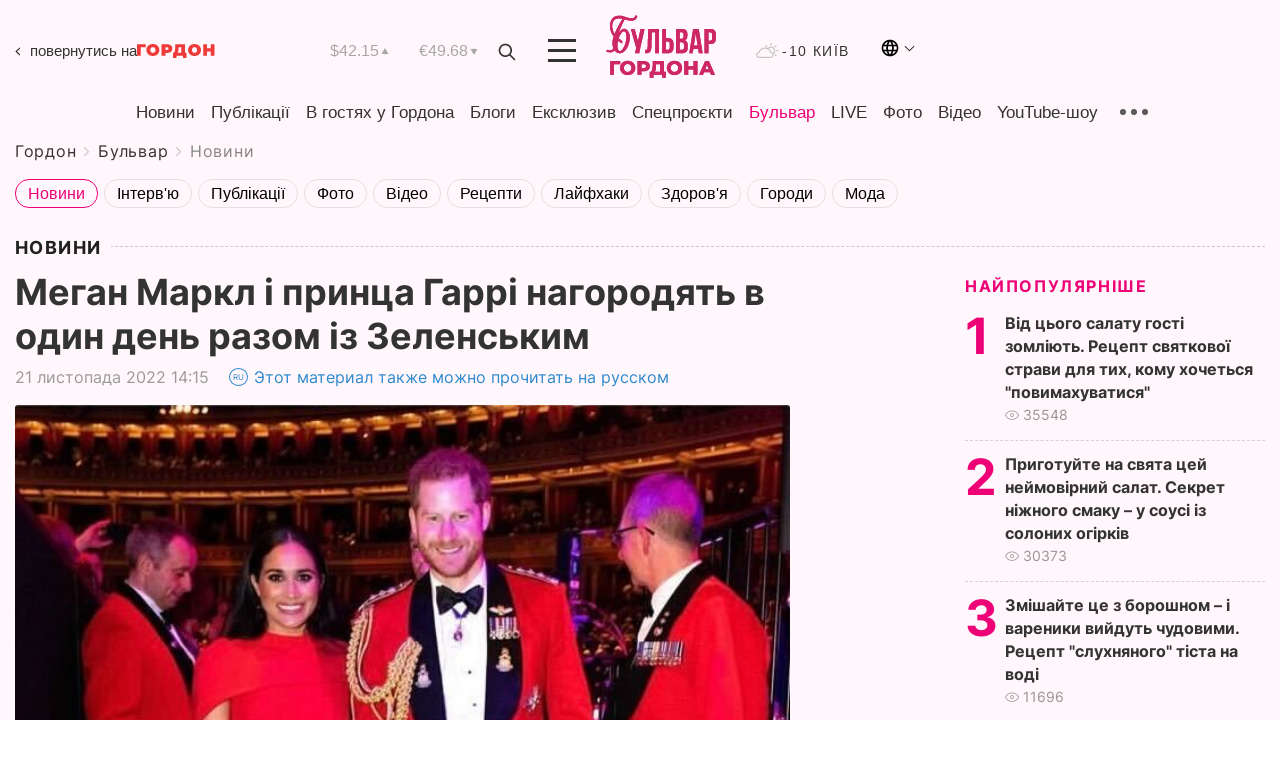

--- FILE ---
content_type: text/html; charset=UTF-8
request_url: https://gordonua.com/ukr/bulvar/news/megan-markl-ta-printsa-garri-nagorodjat-v-odin-den-razom-iz-zelenskim-1637121.html
body_size: 22957
content:
<!DOCTYPE html><html lang="uk"><head>
    <meta charset="UTF-8">
    <meta http-equiv="X-UA-Compatible" content="IE=edge">
    <meta name="viewport" content="width=device-width, initial-scale=1">

    <meta name="msvalidate.01" content="DF6B4591C603DAD4E73878CB6B106CCE" />
    
            <meta name="robots" content="max-image-preview:large">
    
    

    

        <title>Меган Маркл і принца Гаррі нагородять в один день разом із Зеленським</title>    <meta name="description" content="Ексклюзив від Бульвара Шоубіз  ➤➤➤ Герцоги Сассекські здобули престижну премію Роберта Ф. Кеннеді за боротьбу зі  структурним расизмом  у королівській..." class="js-meta" />    
    
    
    
    
    
     <!-- alter article -->
	                            <link rel="alternate" href="https://gordonua.com/bulvar/news/megan-markl-i-princa-garri-nagradyat-v-odin-den-vmeste-s-zelenskim-1637121.html" hreflang="ru">
                                        <link rel="alternate" href="https://gordonua.com/ukr/bulvar/news/megan-markl-ta-printsa-garri-nagorodjat-v-odin-den-razom-iz-zelenskim-1637121.html" hreflang="uk">
                        <link rel="alternate" href="https://gordonua.com/ukr/bulvar/news/megan-markl-ta-printsa-garri-nagorodjat-v-odin-den-razom-iz-zelenskim-1637121.html" hreflang="x-default">
                        <link rel="canonical" href="https://gordonua.com/ukr/bulvar/news/megan-markl-ta-printsa-garri-nagorodjat-v-odin-den-razom-iz-zelenskim-1637121.html">        
                                                         <link rel="amphtml" href="https://gordonua.com/amp/ukr/bulvar/news/megan-markl-ta-printsa-garri-nagorodjat-v-odin-den-razom-iz-zelenskim-1637121.html">
        
                                                            
                                                                                            
                <script async src="https://www.googletagmanager.com/gtag/js?id=G-LLKXF6867N"></script>
        <script>
            window.dataLayer = window.dataLayer || [];
            function gtag(){dataLayer.push(arguments);}
            gtag('js', new Date());

            gtag('config', 'G-LLKXF6867N');
        </script>
    
    <script type="text/javascript">
        var gtmContainerId = 'GTM-PFHTMJ';
        function gordonGTM() {
            // Код Google Tag Manager
            (function(w,d,s,l,i){w[l]=w[l]||[];w[l].push({'gtm.start':
            new Date().getTime(),event:'gtm.js'});var f=d.getElementsByTagName(s)[0],
            j=d.createElement(s),dl=l!='dataLayer'?'&l='+l:'';j.async=true;j.src=
            'https://www.googletagmanager.com/gtm.js?id='+i+dl;f.parentNode.insertBefore(j,f);
            })(window,document,'script','dataLayer', gtmContainerId);
        }
        window.addEventListener('DOMContentLoaded', function() {
            if (window.innerWidth <= 520) {
                setTimeout(gordonGTM, 4000);
            } else {
                gordonGTM();
            }
        });
    </script>

            <script type="text/javascript">
            function loadDelayedScripts() {
                var gptScript = document.createElement('script');
                gptScript.src = 'https://securepubads.g.doubleclick.net/tag/js/gpt.js';
                gptScript.async = true;
                document.head.appendChild(gptScript);

                var ymScript = document.createElement('script');
                ymScript.src = 'https://cdn.membrana.media/gdn/ym.js';
                ymScript.async = true;
                document.head.appendChild(ymScript);

                window.yieldMasterCmd = window.yieldMasterCmd || [];
                window.yieldMasterCmd.push(function() {
                    window.yieldMaster.init({
                        pageVersionAutodetect: true
                    });
                });
            }

            window.addEventListener('DOMContentLoaded', function() {
                setTimeout(loadDelayedScripts, 2000);
                                    gtag('event', 'membrana_ym_init');
                            });
        </script>

        <style>
            .nts-ad {display: flex; flex-direction: column; align-items: center; justify-content: center}
            .nts-ad-h300 {min-height: 300px}
        </style>
        
        
                
    <meta property='og:title' content="Меган Маркл і принца Гаррі нагородять в один день разом із Зеленським"/>
    <meta name='twitter:title' content="Меган Маркл і принца Гаррі нагородять в один день разом із Зеленським">
            <meta property='og:description' content="Герцоги Сассекські здобули престижну премію Роберта Ф. Кеннеді за боротьбу зі структурним расизмом у королівській..."/>
        <meta name='twitter:description' content="Герцоги Сассекські здобули престижну премію Роберта Ф. Кеннеді за боротьбу зі структурним расизмом у королівській...">
        <meta property="og:image:width" content="1300"> 
    <meta property="og:image:height" content="974">

<meta property='og:type' content='article'/>
<meta property='og:url' content='https://gordonua.com/ukr/bulvar/news/megan-markl-ta-printsa-garri-nagorodjat-v-odin-den-razom-iz-zelenskim-1637121.html'/>
<meta property='og:image' content='https://gordonua.com/img/article/16371/21_big-v1670994162.jpg'/><meta property='og:site_name' content='Гордон | Gordon'/>

<meta name='twitter:card' content='summary_large_image'>
<meta name='twitter:site' content='@Gordonuacom'>
<meta name='twitter:creator' content='@Gordonuacom'>
    <meta name='twitter:image' content='https://gordonua.com/img/article/16371/21_big-v1670994162.jpg'>
         
                        
                
                                                                                                                                                                                    

    

        
    
    <script type="application/ld+json">
    {
        "@context" : "https://schema.org",
        "@type" : "NewsArticle",
                "sameAs" : [ 
                            "https://gordonua.com/ukr/bulvar/news/megan-markl-ta-printsa-garri-nagorodjat-v-odin-den-razom-iz-zelenskim-1637121.html"                    ],
                "mainEntityOfPage" : {
            "@type" : "WebPage",
            "@id" : "https://gordonua.com/ukr/bulvar/news/megan-markl-ta-printsa-garri-nagorodjat-v-odin-den-razom-iz-zelenskim-1637121.html",
            "name" : "Меган Маркл і принца Гаррі нагородять в один день разом із Зеленським"
        },
        "headline": "Меган Маркл і принца Гаррі нагородять в один день разом із Зеленським",
                    "image": {
                "@type": "ImageObject",
                "url": "https://gordonua.com/img/article/16371/21_big-v1670994162.jpg",
                "height": 974,
                "width": 1300
            },
                "dateCreated" : "2022-11-21T14:15:17+02:00",
        "datePublished": "2022-11-21T14:15:17+02:00",
        "dateModified": "2022-11-29T16:07:02+02:00",

                    "author": {
                "@type": "Organization",
                "name": "ГОРДОН",
                "url": "https://gordonua.com",
                "sameAs": [
                                            "https://www.youtube.com/vgostyahugordona",
                                            "https://www.facebook.com/gordonuacom",
                                            "https://twitter.com/Gordonuacom",
                                            "https://flipboard.com/@GORDONUA",
                                            "https://gordonua.com/ukr/xml/rss.xml",
                                            "https://t.me/gordonuacom",
                                            "https://t.me/dmytrogordon_official",
                                            "https://invite.viber.com/?g2=AQABYNa0%2Brz9Pkzt0NnTdm5DcUzQHlf7QrDvmsZ1C9h5ZjM%2FKIIfxji%2BDRkQ6fy9&lang=ru",
                                        "https://uk.wikipedia.org/wiki/%D0%93%D0%BE%D1%80%D0%B4%D0%BE%D0%BD_(%D1%96%D0%BD%D1%82%D0%B5%D1%80%D0%BD%D0%B5%D1%82-%D0%B2%D0%B8%D0%B4%D0%B0%D0%BD%D0%BD%D1%8F)"
                ],
                "logo": {
                    "@type": "ImageObject",
                    "url": "https://gordonua.com/user/img/gordon-logo.svg",
                    "width": "228",
                    "height": "42"
                },
                "contactPoint" : {
                    "@type" : "ContactPoint",
                    "email" : "editor@gordonua.com",
                    "contactType" : "custumer support",
                    "areaServed" : "UA",
                    "availableLanguage" : ["uk-UA", "ru-UA"]
                }
            },
                "publisher": {
            "@type": "Organization",
            "name": "ГОРДОН",
            "url": "https://gordonua.com",
            "sameAs": [
                                    "https://www.youtube.com/vgostyahugordona",
                                    "https://www.facebook.com/gordonuacom",
                                    "https://twitter.com/Gordonuacom",
                                    "https://flipboard.com/@GORDONUA",
                                    "https://gordonua.com/ukr/xml/rss.xml",
                                    "https://t.me/gordonuacom",
                                    "https://t.me/dmytrogordon_official",
                                    "https://invite.viber.com/?g2=AQABYNa0%2Brz9Pkzt0NnTdm5DcUzQHlf7QrDvmsZ1C9h5ZjM%2FKIIfxji%2BDRkQ6fy9&lang=ru",
                                "https://uk.wikipedia.org/wiki/%D0%93%D0%BE%D1%80%D0%B4%D0%BE%D0%BD_(%D1%96%D0%BD%D1%82%D0%B5%D1%80%D0%BD%D0%B5%D1%82-%D0%B2%D0%B8%D0%B4%D0%B0%D0%BD%D0%BD%D1%8F)"
            ],
            "logo": {
                "@type": "ImageObject",
                "url": "https://gordonua.com/user/img/gordon-logo.svg",
                "width": "228",
                "height": "42"
            },
            "contactPoint" : {
                "@type" : "ContactPoint",
                "email" : "editor@gordonua.com",
                "contactType" : "custumer support",
                "areaServed" : "UA",
                "availableLanguage" : ["uk-UA", "ru-UA"]
            }
        },
                    "description": "Герцоги Сассекські здобули престижну премію Роберта Ф. Кеннеді за боротьбу зі  структурним расизмом  у королівській...",
                            "keywords" : "США, Нью-Йорк, Володимир Зеленський, принц Гаррі, Меган Маркл, Джон Кеннеді, герцогиня Сассекська Меган",
                            "articleSection": "Новини",
            
            "articleBody":"Герцоги Сассекські здобули престижну премію Роберта Ф. Кеннеді за боротьбу зі  структурним расизмом  у королівській... Герцоги здобули нагороди за інтерв&#039;ю Опрі Вінфрі, у якому розповіли про расизм у королівській сім&#039;ї. Пара стверджувала, що високопоставлений член королівської родини зробив расистський коментар про колір шкіри їхнього сина Арчі, який тоді ще не народився, повідомляє сайт. &quot;Вони знали, що якщо вони зроблять це, то будуть наслідки, що вони зазнають остракізму, втратять свою сім&#039;ю, своє становище в цій структурі і що люди звинувачуватимуть їх у цьому. Вони однаково зробили це, бо вважали, що не зможуть жити із собою, якщо не будуть ставити під сумнів цей авторитет. Я думаю, що вони вчинили героїчно, пішовши на цей крок&quot;, – цитує видання слова куратора премії та племінниці Джона Ф. Кеннеді Керрі Кеннеді. Серед попередніх переможців були президент США Джо Байден і колишні президенти США Барак Обама та Білл Клінтон. &quot;Українського президента Володимира Зеленського і Білла Рассела, видатного баскетболіста і борця за громадянські права, також буде нагороджено&quot;, – пише Mirror.",
                                  
        "inLanguage" : "uk",
        "alternativeHeadline" : "Меган Маркл і принца Гаррі нагородять в один день разом із Зеленським",
        "copyrightYear" : "2022",
        "wordCount" : "211",
        "speakable" : {
            "@type" : "SpeakableSpecification",
            "cssSelector" : ["h1"]
        }
    }
    </script>



    
            
    <script type="application/ld+json">
    {
        "@context": "http://schema.org",
        "@type": "BreadcrumbList",
        "itemListElement": [
                                                                        {
                "@type": "ListItem",
                "position": 1,
                "item": {
                                            "@id": "/ukr/bulvar.html",  // cp0
                                        "name": "Бульвар"
                }
            }
            ,                                            {
                "@type": "ListItem",
                "position": 1,
                "item": {
                                            "@id": "/ukr/bulvar/news.html",  // cp0
                                        "name": "Новини"
                }
            }
                            ]
    }
    </script>
    

<script type="application/ld+json">
{
    "@context": "http://schema.org",
    "@type": "WebSite",
    "url": "https://gordonua.com",
    "potentialAction": {
        "@type": "SearchAction",
        "target": "/ukr/search/query={search_term_string}",
        "query-input": "required name=search_term_string"
    }
}
</script>                                                        
<link rel="preconnect" href="https://connect.facebook.net">
<link rel="preconnect" href="https://cdn.gravitec.net">
    <link rel="preload" href='/user/css/fonts_connect_new3.css' as="style"/>
        <link rel="preload" href='/user/css/main.min-v37.css' as="style"/>
    <link rel="preload" href='/user/css/fix.min-v27.css' as="style"/>
        <link rel="icon" type="image/png" href="/user/img/favicon-new.png" sizes="16x16">
    <link rel="icon" type="image/png" href="/user/img/favicon-new32.png" sizes="32x32">
    <link rel="apple-touch-icon" type="image/png" href="/user/img/favicon-newiOS.png" sizes="180x180">
    
    <link rel="stylesheet" href="/user/css/fonts_connect_new3.css">
        <link rel="stylesheet" href="/user/css/main.min-v37.css">
    <link rel="stylesheet" href="/user/css/fix.min-v27.css">
    <style>
        div[data-place='43'],
        div[data-place='70'], 
        div[data-place='71'], 
        div[data-place='72'],
        div[data-place='56'], 
        div[data-place='57'], 
        div[data-place='58'],
        div[data-place='36'],
        div[data-place='37'],
        div[data-place='38'],
        div[data-place='160'],
        div[data-place='161'],
        div[data-place='51'],
        div[data-place='52'],
        div[data-place='53'],
        div[data-place='88'],
        div[data-place='89'],
        div[data-place='82'],
        div[data-place='44'],
        div[data-place='99'],
        div[data-place='100'],
        div[data-place='102'],
        div[data-place='103'],
        div[data-place='104'],
        div[data-place='96'],
        div[data-place='98'],
        div[data-place='168'],
        div[data-place='169']
        {
            margin: 30px 0;
        }
        div[data-place='70'],
        div[data-place='43'],
        div[data-place='56'],
        div[data-place='51'],
        div[data-place='37'],
        div[data-place='36']{
            position: relative;
            z-index: 1;
        }
        div[data-place='108'], div[data-place='109']{
            margin: 30px auto;
        }
        blockquote.twitter-tweet{
            padding: inherit;
            font-size: inherit;
            line-height: inherit;
            text-align: inherit;
            color: inherit;
            font-family: inherit;
            border-top: inherit;
            position: inherit;
            margin-top: inherit;
        }
        blockquote.twitter-tweet a{
            color: #2f89ce;
            font-family: inherit;
        }
        blockquote.twitter-tweet a:hover{
            color: #ff5353!important;
        }
        .main-slider ~ .content__flex-main .content__base{
            order: 2!important;
        }
        .top-slider__box .swiper-slide{
            margin-right: 15px;
        }
         @media screen and (max-width: 567px){
            .theme-box.tegs-rubric .theme-box-slider1 .swiper-slide{
            margin-right: 10px;
        }
        }
        .bulvar .theme-box .news-tegs__link{
            font-family: Inter-Regular, sans-serif;
        }
    </style>
    <script>
        var root_domain = 'gordonua.com';
        var loadsrcscache = [];
        load_srcs = function(sources, callback) {
            loadsrcscache.push([sources, callback]);
        }
    </script>

    </head><body  class="bulvar"><div class="sbody"><style>.boulevard-block .main-slider .views {display: block;}.popular-list .popular-list__item .views {display: block!important;}[data-action="banners"] .banner.has-iframe::before,[data-action="banners"] .banner.has-img::before,[data-action="banners"] .banner .adsbygoogle:before {content: "Реклама";display: block;font-size: 14px;color: #9a9a9a;}[data-action="banners"] .banner a::before{font-family: 'Inter-Regular';}[data-action="banners"] .banner .adsbygoogle:before{position: absolute;top: -30px;}[data-action="banners"] .banner .adsbygoogle{margin-top: 20px;position: relative;}[data-action="banners"] .banner.has-iframe .adsbygoogle:before{display: none;}[data-action="banners"] .banner.has-iframe .adsbygoogle{margin-top: 0;}.MIXADVERT_NET a::before{display: none!important;}.MIXADVERT_NET > div::before{position: absolute;top: -30px;}@media (min-width: 567px) {.news-slider-box .content-tile.big .content-tile__img img{height: auto;}}.news-slider-box .content-tile.big .content-tile__img {max-height: 200px;}@media (max-width: 567px){.news-slider-box .content-tile.big .content-tile__img {max-height: 166px;}}.content-title .content-title__link h1,main.content__base .content-title h1.content-title__link{font-size: inherit !important;line-height: inherit !important;color: inherit !important;margin-bottom: inherit !important;font-family: inherit !important;display: inline !important;letter-spacing: inherit!important;text-transform: inherit!important;}main.content__base .content-title h1.content-title__link{color: red!important;font-size: 18px!important;line-height: 24px!important;letter-spacing: .08em!important;text-transform: uppercase!important;font-family: Inter-Bold, sans-serif !important;}.all-materials-title h1 {display: block;width: fit-content;text-transform: uppercase;font-family: Inter-SemiBold;font-size: 16px;letter-spacing: .08em;color: #202020;background: #fff;padding-right: 10px;margin-bottom: 0;line-height: 30px;white-space: nowrap;}.all-materials-title.top-theme-title.top-theme-page-title h1 {text-transform: inherit;}@media (max-width: 640px) {.materil-author h1 {font-size: 16px;}}</style><script>
                   function checkBanners() {  
                        document.querySelectorAll('.banner:not(.has-iframe)').forEach(banner => {
                            if (banner.querySelector('iframe')) {
                                banner.classList.add('has-iframe');
                            } 
                            if (banner.querySelector('img')) {
                                banner.classList.add('has-iframe');
                            }
                            
                            const div = banner.querySelector('div[id]');
                            if (div && (div.innerHTML.trim() !== '' || div.nextElementSibling && div.nextElementSibling.tagName === 'SCRIPT')) {
                                banner.classList.add('has-iframe');
                            }
                        });  
                    }
                setTimeout(checkBanners, 4000);
                let scrollCount = 0;
                function onScroll() {
                    checkBanners();
                    scrollCount++;
                        if (scrollCount >= 5) {
                            window.removeEventListener('scroll', onScroll);
                        }
                    }
                window.addEventListener('scroll', checkBanners);
            </script><script>
                function getCookie(name) {
                    var nameEQ = name + "=";
                    var ca = document.cookie.split(';');
                    for(var i=0;i < ca.length;i++) {
                        var c = ca[i];
                        while (c.charAt(0)==' ') c = c.substring(1,c.length);
                        if (c.indexOf(nameEQ) == 0) return c.substring(nameEQ.length,c.length);
                    }
                    return null;
                }
                function set_cookie(name,value,days, link) {
                    var expires = "";
                    if (days) {
                        var date = new Date();
                        date.setTime(date.getTime() + (days*24*60*60*1000));
                        expires = "; expires=" + date.toUTCString();
                    }
                    document.cookie = name + "=" + (value || "")  + expires + "; path=/";
                    document.location.href = link;
                }

                var pull_optimization_check = {};
            </script><!-- Google Tag Manager (noscript) -->
<noscript><iframe src="https://www.googletagmanager.com/ns.html?id=GTM-PFHTMJ"
height="0" width="0" style="display:none;visibility:hidden"></iframe></noscript>
<!-- End Google Tag Manager (noscript) --> <style>
@media (max-width: 600px){
    header .header-menu{
        opacity: 0;
        visibility: hidden; 
        transition: opacity 0.1s ease;
        display: flex!important;
    }
    header .header-menu.active {
        opacity: 1;
        visibility: visible;
    }
}
</style>
<header class="header">
    <div class="container">
        <div class="header__top">
            <a class="bulvar-back" href="/ukr/">повернутись на<img src="/user/img/logo-back.svg"></a>
            <div class="course">
                <span class="course__item dollar">$42.15</span>
                <span class="course__item euro">€49.68</span>
            </div>
            <button id="search-btn" class="search-btn">
                <img src="/user/img/Shape.svg" alt="search btn">
            </button>
            <a class="menu-mob" id="butt1" >
                <img width="28" height="23" class="closed" src="/user/img/gumburger.svg" alt="menu closed">
                <div class="open">
                    <img src="/user/img/close_.svg" alt="menu open">
                </div>
            </a>
            <div class="logo">
                <a href="/ukr/bulvar.html">
                    <img width="110" height="" src="/user/img/logo-bulvar.svg" alt="Бульвар Шоубіз">
                </a>
            </div>
            <div class="temperature">
                <img src="/user/img/temp.svg" alt="weather">
                -10 Київ
            </div>

        <div class="languages">
        <div class="languages-select"><img width="20" height="20" src="/user/img/planet.svg" alt="languages"></div>
        <div class="languages-change">
                                                                                                                                                                                                                                                        <div><a href="https://gordonua.com/bulvar/news/megan-markl-i-princa-garri-nagradyat-v-odin-den-vmeste-s-zelenskim-1637121.html" data-langid="2" data-absnum="1" onclick="set_cookie('lang', 1, 30, 'https://gordonua.com/bulvar/news/megan-markl-i-princa-garri-nagradyat-v-odin-den-vmeste-s-zelenskim-1637121.html')" style="font-size:16px;font-weight:400">RU</a></div>
                        <div><a href="https://english.gordonua.com" onclick="document.location.href='https://english.gordonua.com'" style="font-size:16px;font-weight:400">EN</a></div>
                                                                                                                </div>
        </div>

        </div>
                                                                                                                                                                                                                                                                                                                                                                                
                                                                                                                                                                                                                                                                                
                                                                                                                                                                                                                                                                                                                                                                                                                
                                                                                                                                                                                
        <div class="header-menu">
            <button id="search-btn-mob" class="search-btn search-btn-mob"><img src="/user/img/Shape.svg" alt="search">Пошук</button>
            <div class="header-menu__item">
                <div class="header-menu__title-box"><span class="header-menu__title">Головна</span></div>
                <nav>
                    <ul>
                                                    <li><a  href="/ukr/news.html">Новини</a></li>
                                                    <li><a  href="/ukr/publications.html">Публікації</a></li>
                                                    <li><a  href="/ukr/interview.html">В гостях у Гордона</a></li>
                                                    <li><a  href="/ukr/blogs.html">Блоги</a></li>
                                                    <li><a  href="/ukr/exclusive.html">Ексклюзив</a></li>
                                                    <li><a  href="/ukr/specprojects.html">Спецпроєкти</a></li>
                                                    <li><a  href="/ukr/bulvar.html">Бульвар</a></li>
                                                    <li><a  href="/ukr/live.html">LIVE</a></li>
                                                    <li><a  href="/ukr/photo.html">Фото</a></li>
                                                    <li><a  href="/ukr/video.html">Відео</a></li>
                                                    <li><a  href="/ukr/talkshow.html">YouTube-шоу</a></li>
                                            </ul>
                </nav>
                <div class="header-menu__item">
                    <div class="header-menu__title-box"><span class="header-menu__title">Соцмережі</span></div>
                    <nav>
                        <ul>
                                                                                            <li><a class="bold youtube-h" href="https://www.youtube.com/vgostyahugordona">YouTube</a></li>
                                                                                            <li><a class="bold facebook-h" href="https://www.facebook.com/gordonuacom">Facebook</a></li>
                                                                                            <li><a class="bold twitter-h" href="https://twitter.com/Gordonuacom">Twitter</a></li>
                                                                                            <li><a class="bold flipboard-h" href="https://flipboard.com/@GORDONUA">Flipboard</a></li>
                                                                                            <li><a class="bold rss-h" href="https://gordonua.com/ukr/xml/rss.xml">RSS</a></li>
                                                                                            <li><a class="bold telegram-h" href="https://t.me/gordonuacom">Telegram <br> Gordonua.com</a></li>
                                                                                            <li><a class="bold telegram-h2" href="https://t.me/dmytrogordon_official">Telegram <br> Дмитро Гордон</a></li>
                                                                                            <li><a class="bold viber-h" href="https://invite.viber.com/?g2=AQABYNa0%2Brz9Pkzt0NnTdm5DcUzQHlf7QrDvmsZ1C9h5ZjM%2FKIIfxji%2BDRkQ6fy9&lang=ru">Viber</a></li>
                                                    </ul>
                    </nav>
                </div>
            </div>
            <div class="header-menu__item">
                <div class="header-menu__title-box"><span class="header-menu__title">Категорії новин</span></div>
                <nav>
                    <ul>
                                                    <li><a href="/ukr/news.html">Всі новини</a></li>
                                                    <li><a href="/ukr/news/military-actions.html">Воєнні дії</a></li>
                                                    <li><a href="/ukr/news/worldnews.html">Світ</a></li>
                                                    <li><a href="/ukr/news/politics.html">Політика</a></li>
                                                    <li><a href="/ukr/news/money.html">Гроші</a></li>
                                                    <li><a href="/ukr/news/sport.html">Спорт</a></li>
                                                    <li><a href="/ukr/news/localnews.html">Надзвичайні події</a></li>
                                                    <li><a href="/ukr/news/culture.html">Культура</a></li>
                                                    <li><a href="/ukr/news/science.html">Техно</a></li>
                                                    <li><a href="/ukr/news/health.html">Спосіб життя</a></li>
                                                    <li><a href="/ukr/interesting.html">Цікаве</a></li>
                                                    <li><a href="/ukr/news/society.html">Cуспільство</a></li>
                                            </ul>
                </nav>
                <div class="header-menu__item mobile-hide">
                    <div class="header-menu__title-box"><span class="header-menu__title">Контакти</span></div>
                    <nav class="contacts-box">
                        <ul>
                            <li><a class="contacts-h" href="tel:+380 (44) 207-13-01">+380 (44) 207-13-01,</a></li>
                            <li><a class="contacts-h" href="tel:+380 (44) 207-13-02">+380 (44) 207-13-02</a></li>
                        </ul>
                    </nav>
                    <nav class="email-box">
                        <ul>
                            <li><a class="email-h" href="/cdn-cgi/l/email-protection#96f3f2ffe2f9e4d6f1f9e4f2f9f8e3f7b8f5f9fb"><span class="__cf_email__" data-cfemail="c9acada0bda6bb89aea6bbada6a7bca8e7aaa6a4">[email&#160;protected]</span></a></li>
                        </ul>
                    </nav>
                    <div class="hide-desctop">
                        <div class="header-menu__title-box"><span class="header-menu__title">Інформація</span></div>
                        <nav>
                            <ul>
                                                                    <li><a href="/ukr/about/job.html">Вакансії</a></li>
                                                                    <li><a href="/ukr/about.html">Редакція</a></li>
                                                                    <li><a href="/ukr/about/advertisement.html">Реклама на сайті</a></li>
                                                                    <li><a href="/ukr/legal_info.html">Правова інформація</a></li>
                                                                    <li><a href="/ukr/about/how-to-read.html">Як нас читати на тимчасово окупованих територіях</a></li>
                                                            </ul>
                        </nav>
                        <span class="header-menu__title">Застосунки</span>
                        <nav>
                            <ul class="app-box">
                                <li><a href="https://play.google.com/store/apps/details?id=com.gordon"><img class="lozad" width="131" height="39" data-src="/user/img/app1.png" alt="android app"></a></li>
                                <li><a href="https://itunes.apple.com/app/id1282904011"><img class="lozad" width="131" height="39" data-src="/user/img/app2.png" alt="ios app"></a></li>
                            </ul>
                        </nav>
                    </div>
                </div>
            </div>
            <div class="header-menu__item">
                <div class="header-menu__title-box"><span class="header-menu__title">Місто</span></div>
                <nav>
                    <ul>
                                                    <li><a  href="/ukr/news/kiev.html">Київ</a></li>
                                                    <li><a  href="/ukr/tags/harkov.html">Харків</a></li>
                                                    <li><a  href="/ukr/tags/lvov.html">Львів</a></li>
                                                    <li><a  href="/ukr/tags/dnepr.html">Дніпро</a></li>
                                                    <li><a  href="/ukr/tags/odessa-1.html">Одеса</a></li>
                                                    <li><a  href="/ukr/tags/mariupol-1.html">Маріуполь</a></li>
                                                    <li><a  href="/ukr/tags/donetsk-1.html">Донецьк</a></li>
                                                    <li><a  href="/ukr/tags/lugansk.html">Луганськ</a></li>
                                            </ul>
                </nav>
            </div>
            <div class="header-menu__item mobile-hide">
                <div class="header-menu__title-box"><span class="header-menu__title">Соцмережі</span></div>
                <nav>
                    <ul>
                                                                                <li><a class="bold youtube-h" href="https://www.youtube.com/vgostyahugordona">YouTube</a></li>
                                                                                <li><a class="bold facebook-h" href="https://www.facebook.com/gordonuacom">Facebook</a></li>
                                                                                <li><a class="bold twitter-h" href="https://twitter.com/Gordonuacom">Twitter</a></li>
                                                                                <li><a class="bold flipboard-h" href="https://flipboard.com/@GORDONUA">Flipboard</a></li>
                                                                                <li><a class="bold rss-h" href="https://gordonua.com/ukr/xml/rss.xml">RSS</a></li>
                                                                                <li><a class="bold telegram-h" href="https://t.me/gordonuacom">Telegram <br> Gordonua.com</a></li>
                                                                                <li><a class="bold telegram-h2" href="https://t.me/dmytrogordon_official">Telegram <br> Дмитро Гордон</a></li>
                                                                                <li><a class="bold viber-h" href="https://invite.viber.com/?g2=AQABYNa0%2Brz9Pkzt0NnTdm5DcUzQHlf7QrDvmsZ1C9h5ZjM%2FKIIfxji%2BDRkQ6fy9&lang=ru">Viber</a></li>
                                            </ul>
                </nav>
            </div>
            <div class="header-menu__item mobile-hide">
                <div class="hide-desctop">
                    <div class="header-menu__title-box"><span class="header-menu__title">Інформація</span></div>
                    <nav>
                        <ul>
                                                            <li><a href="/ukr/news.html">Новини</a></li>
                                                            <li><a href="/ukr/publications.html">Публікації</a></li>
                                                            <li><a href="/ukr/interview.html">В гостях у Гордона</a></li>
                                                            <li><a href="/ukr/blogs.html">Блоги</a></li>
                                                            <li><a href="/ukr/exclusive.html">Ексклюзив</a></li>
                                                            <li><a href="/ukr/specprojects.html">Спецпроєкти</a></li>
                                                            <li><a href="/ukr/bulvar.html">Бульвар</a></li>
                                                            <li><a href="/ukr/live.html">LIVE</a></li>
                                                            <li><a href="/ukr/photo.html">Фото</a></li>
                                                            <li><a href="/ukr/video.html">Відео</a></li>
                                                            <li><a href="/ukr/talkshow.html">YouTube-шоу</a></li>
                                                    </ul>
                    </nav>
                </div>
                <div class="header-menu__title-box"><span class="header-menu__title">Контакти</span></div>
                <nav class="contacts-box">
                    <ul>
                        <li><a class="contacts-h" href="tel:+380 (44) 207-13-01">+380 (44) 207-13-01,</a></li>
                        <li><a class="contacts-h" href="tel:+380 (44) 207-13-02">+380 (44) 207-13-02</a></li>
                    </ul>
                </nav>
                <nav class="email-box">
                    <ul>
                        <li><a class="email-h" href="/cdn-cgi/l/email-protection#b3d6d7dac7dcc1f3d4dcc1d7dcddc6d29dd0dcde"><span class="__cf_email__" data-cfemail="2643424f5249546641495442494853470845494b">[email&#160;protected]</span></a></li>
                    </ul>
                </nav>
                <div class="hide-desctop">
                    <span class="header-menu__title">Застосунки</span>
                    <nav>
                        <ul class="app-box">
                            <li><a href="https://play.google.com/store/apps/details?id=com.gordon"><img class="lozad" width="131" height="39" data-src="/user/img/app1.png" alt=""></a></li>
                            <li><a href="https://itunes.apple.com/app/id1282904011"><img class="lozad" width="131" height="39" data-src="/user/img/app2.png" alt=""></a></li>
                        </ul>
                    </nav>
                </div>
            </div>

            <div class="header-menu__item hide-mobile">
                <div class="header-menu__title-box"><span class="header-menu__title">Інформація</span></div>
                <nav>
                    <ul>
                                                    <li><a href="/ukr/news.html">Новини</a></li>
                                                    <li><a href="/ukr/publications.html">Публікації</a></li>
                                                    <li><a href="/ukr/interview.html">В гостях у Гордона</a></li>
                                                    <li><a href="/ukr/blogs.html">Блоги</a></li>
                                                    <li><a href="/ukr/exclusive.html">Ексклюзив</a></li>
                                                    <li><a href="/ukr/specprojects.html">Спецпроєкти</a></li>
                                                    <li><a href="/ukr/bulvar.html">Бульвар</a></li>
                                                    <li><a href="/ukr/live.html">LIVE</a></li>
                                                    <li><a href="/ukr/photo.html">Фото</a></li>
                                                    <li><a href="/ukr/video.html">Відео</a></li>
                                                    <li><a href="/ukr/talkshow.html">YouTube-шоу</a></li>
                                            </ul>
                </nav>
                <span class="header-menu__title">Застосунки</span>
                <nav>
                    <ul class="app-box">
                        <li><a href=""><img class="lozad" width="131" height="39" data-src="/user/img/app1.png" alt=""></a></li>
                        <li><a href=""><img class="lozad" width="131" height="39" data-src="/user/img/app2.png" alt=""></a></li>
                    </ul>
                </nav>
            </div>

        </div>

        <div class="header_rubric">
            <nav>
                <ul>
                                            <li><a class="header_rubric__link"  href="/ukr/news.html">Новини</a></li>
                                            <li><a class="header_rubric__link"  href="/ukr/publications.html">Публікації</a></li>
                                            <li><a class="header_rubric__link"  href="/ukr/interview.html">В гостях у Гордона</a></li>
                                            <li><a class="header_rubric__link"  href="/ukr/blogs.html">Блоги</a></li>
                                            <li><a class="header_rubric__link"  href="/ukr/exclusive.html">Ексклюзив</a></li>
                                            <li><a class="header_rubric__link"  href="/ukr/specprojects.html">Спецпроєкти</a></li>
                                            <li><a class="header_rubric__link" style="color:#e07!important" href="/ukr/bulvar.html">Бульвар</a></li>
                                            <li><a class="header_rubric__link"  href="/ukr/live.html">LIVE</a></li>
                                            <li><a class="header_rubric__link"  href="/ukr/photo.html">Фото</a></li>
                                            <li><a class="header_rubric__link"  href="/ukr/video.html">Відео</a></li>
                                            <li><a class="header_rubric__link"  href="/ukr/talkshow.html">YouTube-шоу</a></li>
                                    </ul>
                <button class="menu-show"><img src="/user/img/group1.svg" alt="show menu"></button>
            </nav>
            <div class="menu-rubric">
                <nav>
                    <ul>
                                                    <li><a href="/ukr/news.html">Всі новини</a></li>
                                                    <li><a href="/ukr/news/military-actions.html">Воєнні дії</a></li>
                                                    <li><a href="/ukr/news/worldnews.html">Світ</a></li>
                                                    <li><a href="/ukr/news/politics.html">Політика</a></li>
                                                    <li><a href="/ukr/news/money.html">Гроші</a></li>
                                                    <li><a href="/ukr/news/sport.html">Спорт</a></li>
                                                    <li><a href="/ukr/news/localnews.html">Надзвичайні події</a></li>
                                                    <li><a href="/ukr/news/culture.html">Культура</a></li>
                                                    <li><a href="/ukr/news/science.html">Техно</a></li>
                                                    <li><a href="/ukr/news/health.html">Спосіб життя</a></li>
                                                    <li><a href="/ukr/interesting.html">Цікаве</a></li>
                                                    <li><a href="/ukr/news/society.html">Cуспільство</a></li>
                                            </ul>
                </nav>
            </div>
        </div>

        <div class="rubric-box">
            <div class="rubric-box-slider swiper-container">
                <div class="swiper-wrapper">
                                            <div class="swiper-slide">
                            <a class="rubric-box__item" href="/ukr/news.html"><span>Новини</span></a>
                        </div>
                                            <div class="swiper-slide">
                            <a class="rubric-box__item" href="/ukr/publications.html"><span>Публікації</span></a>
                        </div>
                                            <div class="swiper-slide">
                            <a class="rubric-box__item" href="/ukr/interview.html"><span>В гостях у Гордона</span></a>
                        </div>
                                            <div class="swiper-slide">
                            <a class="rubric-box__item" href="/ukr/blogs.html"><span>Блоги</span></a>
                        </div>
                                            <div class="swiper-slide">
                            <a class="rubric-box__item" href="/ukr/exclusive.html"><span>Ексклюзив</span></a>
                        </div>
                                            <div class="swiper-slide">
                            <a class="rubric-box__item" href="/ukr/specprojects.html"><span>Спецпроєкти</span></a>
                        </div>
                                            <div class="swiper-slide">
                            <a class="rubric-box__item" href="/ukr/bulvar.html"><span>Бульвар</span></a>
                        </div>
                                            <div class="swiper-slide">
                            <a class="rubric-box__item" href="/ukr/live.html"><span>LIVE</span></a>
                        </div>
                                            <div class="swiper-slide">
                            <a class="rubric-box__item" href="/ukr/photo.html"><span>Фото</span></a>
                        </div>
                                            <div class="swiper-slide">
                            <a class="rubric-box__item" href="/ukr/video.html"><span>Відео</span></a>
                        </div>
                                            <div class="swiper-slide">
                            <a class="rubric-box__item" href="/ukr/talkshow.html"><span>YouTube-шоу</span></a>
                        </div>
                                    </div>
                <span class="theme-arrow_"><img src="/user/img/arrow-right2.svg" alt="sl arr right"></span>
            </div>
        </div>
    </div>
</header>

<script data-cfasync="false" src="/cdn-cgi/scripts/5c5dd728/cloudflare-static/email-decode.min.js"></script><script>
    load_srcs(['/user/js/swiper-bundle.min.js'], function() {
        //rubric-sliders
        var swiper = new Swiper(".theme-box-slider1", {
            spaceBetween: 10,
            grabCursor: true,
            slidesPerView: 'auto',
            navigation: {
                nextEl: ".theme-arrow1"
            },
        });
        
        //хедер темы слайдер
        var swiper = new Swiper(".rubric-box-slider", {
            spaceBetween: 16,
            grabCursor: true,
            slidesPerView: 'auto',
            navigation: {
                nextEl: ".theme-arrow_"
            },
        });
    });
</script> <div class="container "> <div class="content content__flex content-two">
    
<ul class="breadcrumb breadcrumb-news">
    
    
        
    <li>
        <a href="/ukr/">Гордон</a>
    </li>
    
                                                        <li>
                            <a href="/ukr/bulvar.html">Бульвар</a>
                    </li>
                                    <li>
                            <a href="/ukr/bulvar/news.html">Новини</a>
                    </li>
    </ul>
<div class="news-tegs video-tegs">
            <a class="news-tegs__link active" href="/ukr/bulvar/news.html">Новини</a>
            <a class="news-tegs__link " href="/ukr/bulvar/interview.html">Інтерв'ю</a>
            <a class="news-tegs__link " href="/ukr/bulvar/publications.html">Публікації</a>
            <a class="news-tegs__link " href="/ukr/bulvar/photo.html">Фото</a>
            <a class="news-tegs__link " href="/ukr/bulvar/video.html">Відео</a>
            <a class="news-tegs__link " href="/ukr/bulvar/recipes.html">Рецепти</a>
            <a class="news-tegs__link " href="/ukr/bulvar/lifehacks.html">Лайфхаки</a>
            <a class="news-tegs__link " href="/ukr/bulvar/health.html">Здоров'я</a>
            <a class="news-tegs__link " href="/ukr/bulvar/gardens.html">Городи</a>
            <a class="news-tegs__link " href="/ukr/bulvar/beauty.html">Мода</a>
        </div>

<div class="theme-box tegs-rubric">
    <div class="theme-box-slider1 swiper-container">
        <div class="swiper-wrapper">
                            <div class="swiper-slide">
                    <a class="news-tegs__link active" href="/ukr/bulvar/news.html"><span>Новини</span></a>
                </div>
                            <div class="swiper-slide">
                    <a class="news-tegs__link " href="/ukr/bulvar/interview.html"><span>Інтерв'ю</span></a>
                </div>
                            <div class="swiper-slide">
                    <a class="news-tegs__link " href="/ukr/bulvar/publications.html"><span>Публікації</span></a>
                </div>
                            <div class="swiper-slide">
                    <a class="news-tegs__link " href="/ukr/bulvar/photo.html"><span>Фото</span></a>
                </div>
                            <div class="swiper-slide">
                    <a class="news-tegs__link " href="/ukr/bulvar/video.html"><span>Відео</span></a>
                </div>
                            <div class="swiper-slide">
                    <a class="news-tegs__link " href="/ukr/bulvar/recipes.html"><span>Рецепти</span></a>
                </div>
                            <div class="swiper-slide">
                    <a class="news-tegs__link " href="/ukr/bulvar/lifehacks.html"><span>Лайфхаки</span></a>
                </div>
                            <div class="swiper-slide">
                    <a class="news-tegs__link " href="/ukr/bulvar/health.html"><span>Здоров'я</span></a>
                </div>
                            <div class="swiper-slide">
                    <a class="news-tegs__link " href="/ukr/bulvar/gardens.html"><span>Городи</span></a>
                </div>
                            <div class="swiper-slide">
                    <a class="news-tegs__link " href="/ukr/bulvar/beauty.html"><span>Мода</span></a>
                </div>
            
                    </div>
    </div>
</div>
            <i data-absnum="1637121" data-operand="article" data-action="stat" class="sunsite_actions" style="display:none;"></i>
    
    <div class="content-title">
        <a class="content-title__link color-black" href="/ukr/bulvar/news.html">
            Новини
        </a>
    </div>

    
    <style>
        .news-picture img{
            height: auto
        }
          .c-message_kit__gutter{
           overflow: hidden;
        }

        .ct-header p, .ct-header p a {
            font-family: Inter-Bold!important;
        }
        
        .theme-box .news-tegs__link, .content-link-ua, .content-link-ru{
            font-family: Inter-Regular, sans-serif;
        }
        .context p::before,
        .news ul li:before{
            display: flex;
            position: relative;
            left: -21px;
            top: 20px;
        }
        .float-box.left {
            z-index: 2;
            position: relative;
            margin-bottom: 12px;
        }
       
        @media screen and (max-width: 600px){
            div[data-place='51']{
                                min-height: 350px!important;
            }
            .footer div[data-place="81"]{
                min-height: 56px;
            }
            
            div[data-place='52']{
                               
                min-height: 300px;
                
                
            }
            
            
            div[data-place='53']{
                min-height: 627px;
            }
            div[data-place='54']{
                min-height: 553px;
            }
            
            .bulvar .logo img{
                height: auto;
            }
            header{
                top: 0;
            }
        }
        @media screen and (max-width: 567px) {
           .news-picture.news-picture-top img {
                position: absolute;
                top: 0;
                left: 0;
                width: 100%;
                height: 100%;
            }
            .news-picture.news-picture-top picture {
                display: block;
                position: relative;
                width: 100%;
                padding-bottom: 75%;
                height: 0;
                display: block;
                margin-bottom: 6px;
            }
            
        }
        @media screen and (max-width: 450px) {
           .bulvar header{
                height: 65.34px;
           }
        }
        @media screen and (max-width: 412px) {
            .news-picture.news-picture-top picture {
                padding-bottom: 66.67%;
            }
        }
         
    </style>
    <div class="content__flex-main news margin new-desing-photo">
        <main class="content__base">
            <div class="container-inside">
                <h1 data-edit="1637121,3878" data-absnum="1637121">Меган Маркл і принца Гаррі нагородять в один день разом із Зеленським

<span class="art-icons">
                                                                                                                    
        
            
        
        
        
        
        </span>
</h1>                
                <div class="content__base-info">
                    <div class="content-date">21 листопада 2022 14:15</div>
                    <!-- https://gordonua.com/bulvar/news/megan-markl-i-princa-garri-nagradyat-v-odin-den-vmeste-s-zelenskim-1637121.html vs /bulvar/news/ -->
                                            <a class="content-link-ru" href="https://gordonua.com/bulvar/news/megan-markl-i-princa-garri-nagradyat-v-odin-den-vmeste-s-zelenskim-1637121.html">Этот материал также можно прочитать на русском</a>
                                    </div>
            </div>
            <div class="news-picture news-picture-top">
                <picture>
                    <source srcset="/img/article/16371/21_tnwide-v1669032987.jpg" media="(max-width: 412px)">
                    <img width="800" height="600" src="/img/article/16371/21_main-v1669032987.jpg" alt="Меган Маркл і принца Гаррі нагородять в один день разом із Зеленським">
                </picture>
                <span class="news-picture-describe">Герцогів Сассекських нагородять за боротьбу з расизмом<br>Фото: sussexroyal / Instagram</span>
            </div>

            
            <div class="container-inside">
                                    <div class="ct-header">
                        <strong>Герцоги Сассекські здобули престижну премію Роберта Ф. Кеннеді за боротьбу зі "структурним расизмом" у королівській сім'ї. Нагороду Гаррі та Меган вручать 6 грудня на гала-вечорі "Пульсація надії" в Нью-Йорку. Цього самого вечора нагородять президента України Володимира Зеленського, повідомляє 21 листопада <a  rel="nofollow" href="https://www.mirror.co.uk/news/royals/meghan-markle-harry-accept-award-28542389" target="_blank">Mirror.</a></strong>
                    </div>
                
                
                                <p >Герцоги здобули нагороди за інтерв'ю Опрі Вінфрі, у якому розповіли про расизм у королівській сім'ї. Пара стверджувала, що високопоставлений член королівської родини зробив расистський коментар про колір шкіри їхнього сина Арчі, який тоді ще не народився, повідомляє сайт.</p><div data-action="banners" data-load_after="1" data-place="96" data-page="3878" class="sunsite_actions"></div><div data-action="banners" data-load_after="1" data-place="51" data-page="3878" class="sunsite_actions"></div>
<p >"Вони знали, що якщо вони зроблять це, то будуть наслідки, що вони зазнають остракізму, втратять свою сім'ю, своє становище в цій структурі і що люди звинувачуватимуть їх у цьому. Вони однаково зробили це, бо вважали, що не зможуть жити із собою, якщо не будуть ставити під сумнів цей авторитет. Я думаю, що вони вчинили героїчно, пішовши на цей крок", – цитує видання слова куратора премії та племінниці Джона Ф. Кеннеді Керрі Кеннеді.</p>
<p >Серед попередніх переможців були президент США Джо Байден і колишні президенти США Барак Обама та Білл Клінтон.</p>
<p >"Українського президента Володимира Зеленського і Білла Рассела, видатного баскетболіста і борця за громадянські права, також буде нагороджено", – пише Mirror.</p>

                
                                
                                    <div class="news-context context">
                        <div class="content-title">
                            <span class="content-title__link">Контекст</span>
                        </div>
                        <p >Американська актриса <a href="https://gordonua.com/ukr/news/worldnews/prints-garri-i-megan-markl-pojednuvalisja-shljubom-247002.html">Меган Маркл вийшла заміж за принца Гаррі</a> навесні 2018 року. 9 січня 2020 року принц Гаррі з дружиною заявили про намір скласти королівські повноваження. <a href="https://gordonua.com/ukr/news/worldnews/-jelizaveta-ii-moja-sim-ja-i-ja-povnistju-pidtrimujemo-bazhannja-gertsogiv-sassekskih-pochati-nove-zhittja-1482670.html">Королівська родина повідомила</a>, що підтримала бажання принца Гаррі та його дружини "почати нове життя".</p>
<p >Нині принц Гаррі разом із дружиною і двома дітьми проживають у США. Пара виховує сина Арчі (2019) та доньку Лілібет, яка <a href="https://gordonua.com/ukr/bulvar/news/prints-garri-i-megan-markl-vdruge-stali-batkami-1556591.html">народилася 6 червня</a> 2021 року.</p>
<p >Після переїзду до США Меган і Гаррі дали інтерв'ю&nbsp; Вінфрі. Вони <span>розповіли, що змусило їх</span> <a href="https://gordonua.com/ukr/bulvar/news/prints-garri-rozpoviv-pravdu-vid-vidnosinah-z-batkom-i-starshim-bratom-1543052.html">відмовитися від королівських обов'язків</a>,<span>&nbsp;коли насправді</span> <a href="https://gordonua.com/ukr/bulvar/news/druzhina-printsa-garri-nazvala-spravzhnju-datu-rejestratsiji-jihnogo-shljubu-1543028.html">вони одружилися</a> <span>і як представники королівського палацу побоювалися, що</span> <a href="https://gordonua.com/ukr/bulvar/news/druzhina-printsa-garri-zajavila-shcho-rodichi-cholovika-pobojuvalisja-cherez-kolir-shkiri-jih-sina-1543010.html">їхній первісток народиться з "надто темним" кольором шкіри</a>,<span>&nbsp;оскільки мати герцогині Сассекської є афроамериканкою.</span></p>
                    </div>
                                
                                                    <div class="news-tegs">
                                                    <a class="news-tegs__link tag_bg_link" href="/ukr/tags/ssha.html">США</a>
                                                    <a class="news-tegs__link tag_bg_link" href="/ukr/tags/nju-jork.html">Нью-Йорк</a>
                                                    <a class="news-tegs__link tag_bg_link" href="/ukr/tags/vladimir-zelenskij.html">Володимир Зеленський</a>
                                                    <a class="news-tegs__link tag_bg_link" href="/ukr/tags/prints-garri.html">принц Гаррі</a>
                                                    <a class="news-tegs__link tag_bg_link" href="/ukr/tags/megan-markl.html">Меган Маркл</a>
                                                    <a class="news-tegs__link tag_bg_link" href="/ukr/tags/dzhon-kennedi.html">Джон Кеннеді</a>
                                                    <a class="news-tegs__link tag_bg_link" href="/ukr/tags/gertsoginja-sassekskaja-megan.html">герцогиня Сассекська Меган</a>
                                            </div>
                
                
                
                                                <div class="share-box">
                    <span class="share-box__title">Поділитися</span>
                    <div class="social-block likely">
                        <a class="facebook-h facebook" href="https://gordonua.comhttps://gordonua.com/ukr/bulvar/news/megan-markl-ta-printsa-garri-nagorodjat-v-odin-den-razom-iz-zelenskim-1637121.html" aria-label="facebook"></a>
                        <a class="twitter-h twitter" href="https://gordonua.comhttps://gordonua.com/ukr/bulvar/news/megan-markl-ta-printsa-garri-nagorodjat-v-odin-den-razom-iz-zelenskim-1637121.html" aria-label="twitter"></a>
                        <a class="telegram-h telegram" href="https://gordonua.comhttps://gordonua.com/ukr/bulvar/news/megan-markl-ta-printsa-garri-nagorodjat-v-odin-den-razom-iz-zelenskim-1637121.html" aria-label="telegram"></a>
                        <a class="viber-h viber" href="https://gordonua.comhttps://gordonua.com/ukr/bulvar/news/megan-markl-ta-printsa-garri-nagorodjat-v-odin-den-razom-iz-zelenskim-1637121.html" aria-label="viber"></a>
                    </div>
                </div>

                <div data-action="banners" data-place="97" data-page="3878" class="sunsite_actions"></div>
            </div>

                        <div data-action="banners" data-place="52" data-page="3878" class="sunsite_actions" style="min-height:550px"></div>

            
                        <div class="main-slider popular-mob">
                <span class="popular__title">Найпопулярніше у бульварі</span>
                <div class="top-slider__box">
                    <div class="main-slider flex-box swiper-container">
                        <div class="swiper-wrapper">
                                                            <div class="swiper-slide">
                                    <div class="content-tile">
                                        <a href="https://gordonua.com/ukr/bulvar/recipes/vid-tsoho-salatu-hosti-zomlijut-retsept-svjatkovoji-stravi-dlja-tikh-komu-khochetsja-povimakhuvatisja-1767822.html" class="content-tile__img" aria-label="top news">
                                            <img width="220" height="120" class="lozad" data-src="/img/article/17678/22_tn2-v1766359421.jpg" alt="Від цього салату гості зомліють. Рецепт святкової страви для тих, кому хочеться "повимахуватися"">
                                        </a>
                                        <div class="content-tile__text">
                                            <a class="content-tile__link" href="https://gordonua.com/ukr/bulvar/recipes/vid-tsoho-salatu-hosti-zomlijut-retsept-svjatkovoji-stravi-dlja-tikh-komu-khochetsja-povimakhuvatisja-1767822.html">
                                                Від цього салату гості зомліють. Рецепт святкової страви для тих, кому хочеться "повимахуватися"
                                            </a>
                                        </div>
                                        <span class="views">35548</span>
                                    </div>
                                </div>
                                                            <div class="swiper-slide">
                                    <div class="content-tile">
                                        <a href="https://gordonua.com/ukr/bulvar/recipes/prihotujte-na-svjata-tsej-nejmovirnij-salat-sekret-nizhnoho-smaku-u-sousi-iz-solonikh-ohirkiv-1768060.html" class="content-tile__img" aria-label="top news">
                                            <img width="220" height="120" class="lozad" data-src="/img/article/17680/60_tn2-v1766532774.jpg" alt="Приготуйте на свята цей неймовірний салат. Секрет ніжного смаку – у соусі із солоних огірків">
                                        </a>
                                        <div class="content-tile__text">
                                            <a class="content-tile__link" href="https://gordonua.com/ukr/bulvar/recipes/prihotujte-na-svjata-tsej-nejmovirnij-salat-sekret-nizhnoho-smaku-u-sousi-iz-solonikh-ohirkiv-1768060.html">
                                                Приготуйте на свята цей неймовірний салат. Секрет ніжного смаку – у соусі із солоних огірків
                                            </a>
                                        </div>
                                        <span class="views">30373</span>
                                    </div>
                                </div>
                                                            <div class="swiper-slide">
                                    <div class="content-tile">
                                        <a href="https://gordonua.com/ukr/bulvar/recipes/zmishajte-tse-z-boroshnom-i-vareniki-vijdut-chudovimi-retsept-slukhnjanoho-tista-na-vodi-1767991.html" class="content-tile__img" aria-label="top news">
                                            <img width="220" height="120" class="lozad" data-src="/img/article/17679/91_tn2-v1766497664.jpg" alt="Змішайте це з борошном – і вареники вийдуть чудовими. Рецепт "слухняного" тіста на воді">
                                        </a>
                                        <div class="content-tile__text">
                                            <a class="content-tile__link" href="https://gordonua.com/ukr/bulvar/recipes/zmishajte-tse-z-boroshnom-i-vareniki-vijdut-chudovimi-retsept-slukhnjanoho-tista-na-vodi-1767991.html">
                                                Змішайте це з борошном – і вареники вийдуть чудовими. Рецепт "слухняного" тіста на воді
                                            </a>
                                        </div>
                                        <span class="views">11696</span>
                                    </div>
                                </div>
                                                            <div class="swiper-slide">
                                    <div class="content-tile">
                                        <a href="https://gordonua.com/ukr/bulvar/recipes/z-tsijeji-kilkosti-inhredijentiv-jikh-vikhodit-tsila-hora-nadzvichajno-smachni-ta-nizhni-pechinkovi-oladki-1768021.html" class="content-tile__img" aria-label="top news">
                                            <img width="220" height="120" class="lozad" data-src="/img/article/17680/21_tn2-v1766506612.jpg" alt="Із цієї кількості інгредієнтів їх виходить ціла гора. Надзвичайно смачні й ніжні печінкові оладки">
                                        </a>
                                        <div class="content-tile__text">
                                            <a class="content-tile__link" href="https://gordonua.com/ukr/bulvar/recipes/z-tsijeji-kilkosti-inhredijentiv-jikh-vikhodit-tsila-hora-nadzvichajno-smachni-ta-nizhni-pechinkovi-oladki-1768021.html">
                                                Із цієї кількості інгредієнтів їх виходить ціла гора. Надзвичайно смачні й ніжні печінкові оладки
                                            </a>
                                        </div>
                                        <span class="views">9118</span>
                                    </div>
                                </div>
                                                            <div class="swiper-slide">
                                    <div class="content-tile">
                                        <a href="https://gordonua.com/ukr/bulvar/recipes/dodajte-tse-do-kvashenoji-kapusti-j-otrimajete-najkrashchij-salat-na-harnir-retsept-za-kilka-krokiv-1767838.html" class="content-tile__img" aria-label="top news">
                                            <img width="220" height="120" class="lozad" data-src="/img/article/17678/38_tn2-v1766365332.jpg" alt="Додайте це до квашеної капусти – й отримаєте найкращий салат на гарнір. Рецепт за кілька кроків">
                                        </a>
                                        <div class="content-tile__text">
                                            <a class="content-tile__link" href="https://gordonua.com/ukr/bulvar/recipes/dodajte-tse-do-kvashenoji-kapusti-j-otrimajete-najkrashchij-salat-na-harnir-retsept-za-kilka-krokiv-1767838.html">
                                                Додайте це до квашеної капусти – й отримаєте найкращий салат на гарнір. Рецепт за кілька кроків
                                            </a>
                                        </div>
                                        <span class="views">7373</span>
                                    </div>
                                </div>
                                                    </div>
                    </div>
                </div>
            </div>

        </main>

        <aside class="content__news news-bl">
            <div class="news-bl-left">
                <div class="popular-list hide-mobile-bl">
                    <a class="list-title" href="/ukr/top-bulvar.html">Найпопулярніше</a>
                                            <div class="popular-list__item">
                            <div class="popular-list__text">
                                <a class="popular-list__link" href="https://gordonua.com/ukr/bulvar/recipes/vid-tsoho-salatu-hosti-zomlijut-retsept-svjatkovoji-stravi-dlja-tikh-komu-khochetsja-povimakhuvatisja-1767822.html" data-edit="1767822,4597" data-absnum="1767822">
                                    Від цього салату гості зомліють. Рецепт святкової страви для тих, кому хочеться "повимахуватися"
                                </a>
                                <span class="views">35548</span>
                            </div>
                        </div>
                                            <div class="popular-list__item">
                            <div class="popular-list__text">
                                <a class="popular-list__link" href="https://gordonua.com/ukr/bulvar/recipes/prihotujte-na-svjata-tsej-nejmovirnij-salat-sekret-nizhnoho-smaku-u-sousi-iz-solonikh-ohirkiv-1768060.html" data-edit="1768060,4597" data-absnum="1768060">
                                    Приготуйте на свята цей неймовірний салат. Секрет ніжного смаку – у соусі із солоних огірків
                                </a>
                                <span class="views">30373</span>
                            </div>
                        </div>
                                            <div class="popular-list__item">
                            <div class="popular-list__text">
                                <a class="popular-list__link" href="https://gordonua.com/ukr/bulvar/recipes/zmishajte-tse-z-boroshnom-i-vareniki-vijdut-chudovimi-retsept-slukhnjanoho-tista-na-vodi-1767991.html" data-edit="1767991,4597" data-absnum="1767991">
                                    Змішайте це з борошном – і вареники вийдуть чудовими. Рецепт "слухняного" тіста на воді
                                </a>
                                <span class="views">11696</span>
                            </div>
                        </div>
                                            <div class="popular-list__item">
                            <div class="popular-list__text">
                                <a class="popular-list__link" href="https://gordonua.com/ukr/bulvar/recipes/z-tsijeji-kilkosti-inhredijentiv-jikh-vikhodit-tsila-hora-nadzvichajno-smachni-ta-nizhni-pechinkovi-oladki-1768021.html" data-edit="1768021,4597" data-absnum="1768021">
                                    Із цієї кількості інгредієнтів їх виходить ціла гора. Надзвичайно смачні й ніжні печінкові оладки
                                </a>
                                <span class="views">9118</span>
                            </div>
                        </div>
                                            <div class="popular-list__item">
                            <div class="popular-list__text">
                                <a class="popular-list__link" href="https://gordonua.com/ukr/bulvar/recipes/dodajte-tse-do-kvashenoji-kapusti-j-otrimajete-najkrashchij-salat-na-harnir-retsept-za-kilka-krokiv-1767838.html" data-edit="1767838,4597" data-absnum="1767838">
                                    Додайте це до квашеної капусти – й отримаєте найкращий салат на гарнір. Рецепт за кілька кроків
                                </a>
                                <span class="views">7373</span>
                            </div>
                        </div>
                                    </div>

                <div data-action="banners" data-place="98" data-page="3878" class="sunsite_actions"></div>

                

<div class="publication-list">
    <a class="list-title" href="/ukr/bulvar/news.html">Свіжі новини</a>
                        <div class="publication-list__item">
            <div class="publication-list__text">
                <a href="https://gordonua.com/ukr/bulvar/recipes/duzhe-tsikavij-salat-vid-jakoho-znosit-dakh-sekret-divovizhnoho-smaku-u-mandarinovomu-sousi-1768171.html" class="publication-list__link" data-edit="1768171,4597" data-absnum="1768171">
                    Дуже цікавий салат, від якого зносить дах. Секрет дивовижного смаку – у мандариновому соусі
                    

<span class="art-icons">
                                                                                                                    
        
            
        
        
        
        
        </span>
                </a>
            </div>
            <span class="publication-list__date">01:25, 25 Грудня</span>
        </div>
                    <div class="publication-list__item">
            <div class="publication-list__text">
                <a href="https://gordonua.com/ukr/bulvar/recipes/najkrashche-tisto-na-vareniki-prosto-zmishajte-tri-inhredijenti-perevirenij-retsept-1768065.html" class="publication-list__link" data-edit="1768065,4597" data-absnum="1768065">
                    Найкраще тісто на вареники – просто змішайте три інгредієнти. Перевірений рецепт
                    

<span class="art-icons">
                                                                                                                    
        
            
        
        
        
        
        </span>
                </a>
            </div>
            <span class="publication-list__date">01:02, 25 Грудня</span>
        </div>
                    <div class="publication-list__item">
            <div class="publication-list__text">
                <a href="https://gordonua.com/ukr/bulvar/news/nespodivanij-sjurpriz-vid-printsesi-uelskoji-ta-jiji-10-richnoji-donki-zmusiv-shanuvalnikiv-plakati-video-1768166.html" class="publication-list__link" data-edit="1768166,3878" data-absnum="1768166">
                    Несподіваний сюрприз від принцеси Уельської та її 10-річної доньки змусив шанувальників плакати. Відео
                    

<span class="art-icons">
                                                                                                                    
        
            
        
        
        
        
        </span>
                </a>
            </div>
            <span class="publication-list__date">00:37, 25 Грудня</span>
        </div>
                    <div class="publication-list__item">
            <div class="publication-list__text">
                <a href="https://gordonua.com/ukr/bulvar/news/halkin-na-rizdvo-zvernuvsja-do-pidpisnikiv-ukrajinskoju-movoju-foto-1768159.html" class="publication-list__link" data-edit="1768159,3878" data-absnum="1768159">
                    Галкін на Різдво звернувся до підписників українською мовою. Фото
                    

<span class="art-icons">
                                                                                                                    
        
            
        
        
        
        
                <span class="news-photo"><img src="/user/img/photo.svg" alt="photo icon"></span>
    </span>
                </a>
            </div>
            <span class="publication-list__date">00:17, 25 Грудня</span>
        </div>
                    <div class="publication-list__item">
            <div class="publication-list__text">
                <a href="https://gordonua.com/ukr/bulvar/news/dorofjejeva-pokazala-novi-simejni-foto-z-nahodi-rizdva-1768165.html" class="publication-list__link" data-edit="1768165,3878" data-absnum="1768165">
                    Дорофєєва показала нові сімейні фото з нагоди Різдва
                    

<span class="art-icons">
                                                                                                                    
        
            
        
        
        
        
                <span class="news-photo"><img src="/user/img/photo.svg" alt="photo icon"></span>
    </span>
                </a>
            </div>
            <span class="publication-list__date">23:55, 24 Грудня</span>
        </div>
                    <div class="publication-list__item">
            <div class="publication-list__text">
                <a href="https://gordonua.com/ukr/bulvar/news/pravilno-kazali-tvoje-tebe-znajde-uchitel-tsihankov-prisvjativ-druzhini-romantichne-video-1768161.html" class="publication-list__link" data-edit="1768161,3878" data-absnum="1768161">
                    "Твоє тебе знайде". Учитель-блогер Руслан Ігорович після весілля присвятив дружині романтичне відео
                    

<span class="art-icons">
                                                                                                                    
        
            
        
        
        
        
        </span>
                </a>
            </div>
            <span class="publication-list__date">23:27, 24 Грудня</span>
        </div>
                    <div class="publication-list__item">
            <div class="publication-list__text">
                <a href="https://gordonua.com/ukr/bulvar/news/rohovtseva-z-pravnukom-sumska-j-inshi-vzjali-uchast-u-kontserti-teritorija-rizdva-dukh-neskorenikh-video-1768156.html" class="publication-list__link" data-edit="1768156,3878" data-absnum="1768156">
                    Роговцева з правнуком, Сумська й інші взяли участь у концерті "Територія Різдва. Дух Нескорених". Відео
                    

<span class="art-icons">
                                                                                                                    
        
            
        
        
        
        
        </span>
                </a>
            </div>
            <span class="publication-list__date">22:38, 24 Грудня</span>
        </div>
                    <div class="publication-list__item">
            <div class="publication-list__text">
                <a href="https://gordonua.com/ukr/bulvar/news/pershe-rizdvo-razom-klopotenko-pohoduvav-svoju-kokhanu-kuteju-z-lozhki-foto-1768155.html" class="publication-list__link" data-edit="1768155,3878" data-absnum="1768155">
                    Перше Різдво разом. Клопотенко погодував свою кохану кутею з ложки. Фото
                    

<span class="art-icons">
                                                                                                                    
        
            
        
        
        
        
                <span class="news-photo"><img src="/user/img/photo.svg" alt="photo icon"></span>
    </span>
                </a>
            </div>
            <span class="publication-list__date">21:43, 24 Грудня</span>
        </div>
                    <div class="publication-list__item">
            <div class="publication-list__text">
                <a href="https://gordonua.com/ukr/bulvar/recipes/buterbrodi-zi-shprotami-po-novomu-sekret-divovizhnoho-smaku-u-namazuvanni-iz-solonikh-ohirkiv-1768145.html" class="publication-list__link" data-edit="1768145,4597" data-absnum="1768145">
                    Бутерброди зі шпротами по-новому. Секрет дивовижного смаку – у намазці із солоних огірків
                    

<span class="art-icons">
                                                                                                                    
        
            
        
        
        
        
        </span>
                </a>
            </div>
            <span class="publication-list__date">21:05, 24 Грудня</span>
        </div>
                    <div class="publication-list__item">
            <div class="publication-list__text">
                <a href="https://gordonua.com/ukr/bulvar/news/jakbi-ne-bulo-ditej-mi-b-i-ne-spilkuvalisja-druzhina-tarasa-topoli-rozpovila-shcho-harnoho-bulo-v-jikhnomu-shljubi-1768146.html" class="publication-list__link" data-edit="1768146,3878" data-absnum="1768146">
                    "Якби не було дітей, ми б і не спілкувалися". Дружина Тараса Тополі розповіла, що гарного було в їхньому шлюбі
                    

<span class="art-icons">
                                                                                                                    
        
            
        
        
        
        
        </span>
                </a>
            </div>
            <span class="publication-list__date">20:47, 24 Грудня</span>
        </div>
    </div>                <div data-action="banners" data-place="53" data-page="3878" class="sunsite_actions"></div>
                

<div class="publication-list pc-hide-fix">
    <a class="list-title" href="/ukr/bulvar/video.html">Відео</a>
            <div class="publication-list__item">
            <div class="publication-list__text">
                <a href="https://gordonua.com/ukr/bulvar/video/tri-harjachi-tantsi-britni-spirs-najsvizhishi-video-1759466.html" class="publication-list__link" data-edit="1759466,3881" data-absnum="1759466">
                    Три гарячі танці Брітні Спірс. Найсвіжіші відео
                </a>
                <span class="video-icon"><img width="12" height="14" src="/user/img/video-icon-hover.svg" alt="video icon"></span>
            </div>
            <span class="publication-list__date">13:11, 13 Жовтня</span>
        </div>
            <div class="publication-list__item">
            <div class="publication-list__text">
                <a href="https://gordonua.com/ukr/bulvar/video/pro-zakokhanist-babine-lito-ta-nostalhiju-solovij-vipustila-video-halitsija-1757613.html" class="publication-list__link" data-edit="1757613,3881" data-absnum="1757613">
                    "Про закоханість, бабине літо та ностальгію". Соловій випустила відео "Галіція"
                </a>
                <span class="video-icon"><img width="12" height="14" src="/user/img/video-icon-hover.svg" alt="video icon"></span>
            </div>
            <span class="publication-list__date">12:25, 26 Вересня</span>
        </div>
            <div class="publication-list__item">
            <div class="publication-list__text">
                <a href="https://gordonua.com/ukr/bulvar/video/maks-barskikh-prezentuvav-klip-na-anhlomovnu-pisnju-stomach-butterfly-video-1736483.html" class="publication-list__link" data-edit="1736483,3881" data-absnum="1736483">
                    Макс Барських презентував кліп на англомовну пісню Stomach Butterfly. Відео
                </a>
                <span class="video-icon"><img width="12" height="14" src="/user/img/video-icon-hover.svg" alt="video icon"></span>
            </div>
            <span class="publication-list__date">14:27, 14 Березня</span>
        </div>
            <div class="publication-list__item">
            <div class="publication-list__text">
                <a href="https://gordonua.com/ukr/bulvar/video/pisnja-nastilki-osobista-ale-stosujetsja-kozhnoho-mamarika-novu-kompozitsiju-prisvjatila-batkam-1735080.html" class="publication-list__link" data-edit="1735080,3881" data-absnum="1735080">
                    "Пісня настільки особиста, але стосується кожного". MamaRika нову композицію присвятила батькам
                </a>
                <span class="video-icon"><img width="12" height="14" src="/user/img/video-icon-hover.svg" alt="video icon"></span>
            </div>
            <span class="publication-list__date">17:24, 28 Лютого</span>
        </div>
            <div class="publication-list__item">
            <div class="publication-list__text">
                <a href="https://gordonua.com/ukr/bulvar/video/kola-z-hurtom-bulvar-lu-vipustili-pisnju-dotikam-1726955.html" class="publication-list__link" data-edit="1726955,3881" data-absnum="1726955">
                    Kola з гуртом Bulvar Lu випустили пісню "Дотикам"
                </a>
                <span class="video-icon"><img width="12" height="14" src="/user/img/video-icon-hover.svg" alt="video icon"></span>
            </div>
            <span class="publication-list__date">13:57, 13 Грудня</span>
        </div>
            <div class="publication-list__item">
            <div class="publication-list__text">
                <a href="https://gordonua.com/ukr/bulvar/video/shcho-z-toboju-zrobili-ti-kljati-ljarvi-dochka-poljakovoji-prezentuvala-klip-1717649.html" class="publication-list__link" data-edit="1717649,3881" data-absnum="1717649">
                    "Що з тобою зробили ті кляті лярви?" Дочка Полякової презентувала кліп
                </a>
                <span class="video-icon"><img width="12" height="14" src="/user/img/video-icon-hover.svg" alt="video icon"></span>
            </div>
            <span class="publication-list__date">21:55, 30 Серпня</span>
        </div>
            <div class="publication-list__item">
            <div class="publication-list__text">
                <a href="https://gordonua.com/ukr/bulvar/video/temperatura-kola-j-parfeniuk-u-novomu-klipi-zihrali-pobutovu-svarku-v-obrazi-tipovoji-pari-70-kh-video-1713555.html" class="publication-list__link" data-edit="1713555,3881" data-absnum="1713555">
                    "Температура". Kola й Parfeniuk у новому кліпі зіграли "побутову сварку в образі типової пари 70-х". Відео
                </a>
                <span class="video-icon"><img width="12" height="14" src="/user/img/video-icon-hover.svg" alt="video icon"></span>
            </div>
            <span class="publication-list__date">15:17, 18 Липня</span>
        </div>
            <div class="publication-list__item">
            <div class="publication-list__text">
                <a href="https://gordonua.com/ukr/bulvar/video/maks-barskikh-prezentuvav-novu-versiju-pisni-zamalo-video-1711665.html" class="publication-list__link" data-edit="1711665,3881" data-absnum="1711665">
                    Макс Барських презентував нову версію пісні "Замало". Відео
                </a>
                <span class="video-icon"><img width="12" height="14" src="/user/img/video-icon-hover.svg" alt="video icon"></span>
            </div>
            <span class="publication-list__date">15:25, 28 Червня</span>
        </div>
            <div class="publication-list__item">
            <div class="publication-list__text">
                <a href="https://gordonua.com/ukr/bulvar/video/pivovarov-zapustiv-prodjuserskij-projekt-novi-imena-i-prezentuvav-pershu-pisnju-razom-z-artistkami-pochatkivitsjami-video-1710324.html" class="publication-list__link" data-edit="1710324,3881" data-absnum="1710324">
                    Пивоваров запустив продюсерський проєкт "Нові імена" і презентував першу пісню разом з артистками-початківицями. Відео
                </a>
                <span class="video-icon"><img width="12" height="14" src="/user/img/video-icon-hover.svg" alt="video icon"></span>
            </div>
            <span class="publication-list__date">19:52, 14 Червня</span>
        </div>
            <div class="publication-list__item">
            <div class="publication-list__text">
                <a href="https://gordonua.com/ukr/bulvar/video/lida-lee-znjalasja-u-klipi-na-pisnju-sama-z-korotkoju-strizhkoju-zamist-kare-j-zajavila-pro-novij-etap-u-karjeri-video-1708597.html" class="publication-list__link" data-edit="1708597,3881" data-absnum="1708597">
                    Lida Lee знялася у кліпі на пісню "Сама" з короткою стрижкою замість каре й заявила про новий етап у кар'єрі. Відео
                </a>
                <span class="video-icon"><img width="12" height="14" src="/user/img/video-icon-hover.svg" alt="video icon"></span>
            </div>
            <span class="publication-list__date">12:52, 29 Травня</span>
        </div>
    </div>                <div data-action="banners" data-place="54" data-page="3878" class="sunsite_actions"></div>
            </div>

            <div class="news-bl-right">
                <div class="popular-list hide-mob">
                    <span class="list-title">Найпопулярніше</span>
                                            <div class="popular-list__item">
                            <div class="popular-list__text">
                                <a class="popular-list__link" href="https://gordonua.com/ukr/bulvar/recipes/vid-tsoho-salatu-hosti-zomlijut-retsept-svjatkovoji-stravi-dlja-tikh-komu-khochetsja-povimakhuvatisja-1767822.html">Від цього салату гості зомліють. Рецепт святкової страви для тих, кому хочеться "повимахуватися"</a>
                                <span class="views">35548</span>
                            </div>
                        </div>
                                            <div class="popular-list__item">
                            <div class="popular-list__text">
                                <a class="popular-list__link" href="https://gordonua.com/ukr/bulvar/recipes/prihotujte-na-svjata-tsej-nejmovirnij-salat-sekret-nizhnoho-smaku-u-sousi-iz-solonikh-ohirkiv-1768060.html">Приготуйте на свята цей неймовірний салат. Секрет ніжного смаку – у соусі із солоних огірків</a>
                                <span class="views">30373</span>
                            </div>
                        </div>
                                            <div class="popular-list__item">
                            <div class="popular-list__text">
                                <a class="popular-list__link" href="https://gordonua.com/ukr/bulvar/recipes/zmishajte-tse-z-boroshnom-i-vareniki-vijdut-chudovimi-retsept-slukhnjanoho-tista-na-vodi-1767991.html">Змішайте це з борошном – і вареники вийдуть чудовими. Рецепт "слухняного" тіста на воді</a>
                                <span class="views">11696</span>
                            </div>
                        </div>
                                            <div class="popular-list__item">
                            <div class="popular-list__text">
                                <a class="popular-list__link" href="https://gordonua.com/ukr/bulvar/recipes/z-tsijeji-kilkosti-inhredijentiv-jikh-vikhodit-tsila-hora-nadzvichajno-smachni-ta-nizhni-pechinkovi-oladki-1768021.html">Із цієї кількості інгредієнтів їх виходить ціла гора. Надзвичайно смачні й ніжні печінкові оладки</a>
                                <span class="views">9118</span>
                            </div>
                        </div>
                                            <div class="popular-list__item">
                            <div class="popular-list__text">
                                <a class="popular-list__link" href="https://gordonua.com/ukr/bulvar/recipes/dodajte-tse-do-kvashenoji-kapusti-j-otrimajete-najkrashchij-salat-na-harnir-retsept-za-kilka-krokiv-1767838.html">Додайте це до квашеної капусти – й отримаєте найкращий салат на гарнір. Рецепт за кілька кроків</a>
                                <span class="views">7373</span>
                            </div>
                        </div>
                                    </div>
            </div>
        </aside>
    </div>

                    <div class="news-slider-box fixed-width ">
            <div class="content-title"><span class="content-title__link">Матеріали за темою</span></div>

            <!-- Add Arrows -->
            <div class="news-slider-arrows">
                <div class="news1-swiper-button-next1 swiper-button-next2 swiper-button-white"></div>
                <div class="news1-swiper-button-prev1 swiper-button-prev2 swiper-button-white"></div>
            </div>

            <div class="news-slider__box">
                <div class="news-slider flex-box swiper-container">
                    <div class="swiper-wrapper">
                                                                                                                                                    <div class="swiper-slide">
                                    <div class="content-tile big">
                                        <a href="https://gordonua.com/ukr/bulvar/news/druzhina-printsa-garri-znjalasja-dlja-obkladinki-amerikanskogo-zhurnalu-foto-1623624.html" class="content-tile__img">
                                            <img width="220" height="165" class="lozad" data-src="/img/article/16236/24_tn-v1661774774.jpg" alt="Дружина принца Гаррі знялася для обкладинки американського журналу. Фото">
                                        </a>
                                        <div class="content-tile__text">
                                            <a class="content-tile__link" href="https://gordonua.com/ukr/bulvar/news/druzhina-printsa-garri-znjalasja-dlja-obkladinki-amerikanskogo-zhurnalu-foto-1623624.html" data-edit="1623624,3878" data-absnum="1623624">
                                                Дружина принца Гаррі знялася для обкладинки американського журналу. Фото
                                                

<span class="art-icons">
                                                                                                                    
        
            
        
        
        
        
                <span class="news-photo"><img src="/user/img/photo.svg" alt="photo icon"></span>
    </span>
                                            </a>
                                        </div>
                                        <span class="content-tile__date">29 серпня 2022</span>
                                    </div>
                                </div>
                                                                                                                                                                                <div class="swiper-slide">
                                    <div class="content-tile big">
                                        <a href="https://gordonua.com/ukr/bulvar/news/dramatichnij-obraz-i-makijazh-z-aktsentom-na-ochi-druzhina-printsa-garri-megan-vpershe-pislja-drugih-pologiv-z-javilasja-razom-z-cholovikom-na-publitsi-1573688.html" class="content-tile__img">
                                            <img width="220" height="165" class="lozad" data-src="/img/article/15736/88_tn-v1632479099.jpg" alt="Драматичний образ і макіяж з акцентом на очі. Дружина принца Гаррі Меган уперше після народження другої дитини з'явилася разом із чоловіком на публіці">
                                        </a>
                                        <div class="content-tile__text">
                                            <a class="content-tile__link" href="https://gordonua.com/ukr/bulvar/news/dramatichnij-obraz-i-makijazh-z-aktsentom-na-ochi-druzhina-printsa-garri-megan-vpershe-pislja-drugih-pologiv-z-javilasja-razom-z-cholovikom-na-publitsi-1573688.html" data-edit="1573688,3878" data-absnum="1573688">
                                                Драматичний образ і макіяж з акцентом на очі. Дружина принца Гаррі Меган уперше після народження другої дитини з'явилася разом із чоловіком на публіці
                                                

<span class="art-icons">
                                                                                                                    
        
            
        
        
        
        
        </span>
                                            </a>
                                        </div>
                                        <span class="content-tile__date">24 вересня 2021</span>
                                    </div>
                                </div>
                                                                                                                                                                                <div class="swiper-slide">
                                    <div class="content-tile big">
                                        <a href="https://gordonua.com/ukr/bulvar/news/druzhina-printsa-garri-v-zolotomu-godinniku-printsesi-diani-zapisala-dlja-ditjachogo-youtube-kanalu-video-1578575.html" class="content-tile__img">
                                            <img width="220" height="165" class="lozad" data-src="/img/article/15785/75_tn-v1635350289.jpg" alt="Дружина принца Гаррі в золотому годиннику принцеси Діани записала для дитячого YouTube-каналу відео">
                                        </a>
                                        <div class="content-tile__text">
                                            <a class="content-tile__link" href="https://gordonua.com/ukr/bulvar/news/druzhina-printsa-garri-v-zolotomu-godinniku-printsesi-diani-zapisala-dlja-ditjachogo-youtube-kanalu-video-1578575.html" data-edit="1578575,3878" data-absnum="1578575">
                                                Дружина принца Гаррі в золотому годиннику принцеси Діани записала для дитячого YouTube-каналу відео
                                                

<span class="art-icons">
                                                                                                                    
        
            
        
        
        
        
        </span>
                                            </a>
                                        </div>
                                        <span class="content-tile__date">27 жовтня 2021</span>
                                    </div>
                                </div>
                                                                        </div>
                </div>
            </div>
        </div>
        <div data-action="banners" data-place="42" data-page="3878" class="sunsite_actions"></div>
    

    

    <div class="news-slider-box fixed-width ">
        <div class="content-title"><span class="content-title__link">Бульвар</span></div>

        <!-- Add Arrows -->
        <div class="news-slider-arrows">
            <div class="news1-swiper-button-next swiper-button-next1 swiper-button-white"></div>
            <div class="news1-swiper-button-prev swiper-button-prev1 swiper-button-white"></div>
        </div>
        
        <div class="news-slider__box">
            <div class="news-slider1 flex-box swiper-container">
                <div class="swiper-wrapper">
                                            <div class="swiper-slide">
                            <div class="content-tile big">
                                <a href="https://gordonua.com/ukr/bulvar/recipes/duzhe-tsikavij-salat-vid-jakoho-znosit-dakh-sekret-divovizhnoho-smaku-u-mandarinovomu-sousi-1768171.html" class="content-tile__img">
                                    <img width="220" height="165" class="lozad" data-src="/img/article/17681/71_tn-v1766617562.jpg" alt="Дуже цікавий салат, від якого зносить дах. Секрет дивовижного смаку – у мандариновому соусі">
                                </a>
                                <div class="content-tile__text">
                                    <a class="content-tile__link" href="https://gordonua.com/ukr/bulvar/recipes/duzhe-tsikavij-salat-vid-jakoho-znosit-dakh-sekret-divovizhnoho-smaku-u-mandarinovomu-sousi-1768171.html" data-edit="1768171,4597" data-absnum="1768171">
                                        Дуже цікавий салат, від якого зносить дах. Секрет дивовижного смаку – у мандариновому соусі
                                    </a>
                                </div>
                                <span class="content-tile__date">25 грудня 2025</span>
                            </div>
                        </div>
                                            <div class="swiper-slide">
                            <div class="content-tile big">
                                <a href="https://gordonua.com/ukr/bulvar/recipes/najkrashche-tisto-na-vareniki-prosto-zmishajte-tri-inhredijenti-perevirenij-retsept-1768065.html" class="content-tile__img">
                                    <img width="220" height="165" class="lozad" data-src="/img/article/17680/65_tn-v1766541227.jpg" alt="Найкраще тісто на вареники – просто змішайте три інгредієнти. Перевірений рецепт">
                                </a>
                                <div class="content-tile__text">
                                    <a class="content-tile__link" href="https://gordonua.com/ukr/bulvar/recipes/najkrashche-tisto-na-vareniki-prosto-zmishajte-tri-inhredijenti-perevirenij-retsept-1768065.html" data-edit="1768065,4597" data-absnum="1768065">
                                        Найкраще тісто на вареники – просто змішайте три інгредієнти. Перевірений рецепт
                                    </a>
                                </div>
                                <span class="content-tile__date">25 грудня 2025</span>
                            </div>
                        </div>
                                            <div class="swiper-slide">
                            <div class="content-tile big">
                                <a href="https://gordonua.com/ukr/bulvar/news/nespodivanij-sjurpriz-vid-printsesi-uelskoji-ta-jiji-10-richnoji-donki-zmusiv-shanuvalnikiv-plakati-video-1768166.html" class="content-tile__img">
                                    <img width="220" height="165" class="lozad" data-src="/img/article/17681/66_tn-v1766615855.jpg" alt="Несподіваний сюрприз від принцеси Уельської та її 10-річної доньки змусив шанувальників плакати. Відео">
                                </a>
                                <div class="content-tile__text">
                                    <a class="content-tile__link" href="https://gordonua.com/ukr/bulvar/news/nespodivanij-sjurpriz-vid-printsesi-uelskoji-ta-jiji-10-richnoji-donki-zmusiv-shanuvalnikiv-plakati-video-1768166.html" data-edit="1768166,3878" data-absnum="1768166">
                                        Несподіваний сюрприз від принцеси Уельської та її 10-річної доньки змусив шанувальників плакати. Відео
                                    </a>
                                </div>
                                <span class="content-tile__date">25 грудня 2025</span>
                            </div>
                        </div>
                                            <div class="swiper-slide">
                            <div class="content-tile big">
                                <a href="https://gordonua.com/ukr/bulvar/news/halkin-na-rizdvo-zvernuvsja-do-pidpisnikiv-ukrajinskoju-movoju-foto-1768159.html" class="content-tile__img">
                                    <img width="220" height="165" class="lozad" data-src="/img/article/17681/59_tn-v1766613611.jpg" alt="Галкін на Різдво звернувся до підписників українською мовою. Фото">
                                </a>
                                <div class="content-tile__text">
                                    <a class="content-tile__link" href="https://gordonua.com/ukr/bulvar/news/halkin-na-rizdvo-zvernuvsja-do-pidpisnikiv-ukrajinskoju-movoju-foto-1768159.html" data-edit="1768159,3878" data-absnum="1768159">
                                        Галкін на Різдво звернувся до підписників українською мовою. Фото
                                    </a>
                                </div>
                                <span class="content-tile__date">25 грудня 2025</span>
                            </div>
                        </div>
                                    </div>
            </div>
        </div>
    </div>


<script>
    load_srcs(['/user/js/swiper-bundle.min.js'], function() {
        var swiper = new Swiper(".news-slider1", {
            spaceBetween: 10,
            grabCursor: true,
            slidesPerView: 'auto',
            navigation: {
                nextEl: ".news1-swiper-button-next",
                prevEl: ".news1-swiper-button-prev"
            },
        });
        var swiper = new Swiper(".news-slider", {
            spaceBetween: 10,
            grabCursor: true,
            slidesPerView: 'auto',
            navigation: {
                nextEl: ".news1-swiper-button-next1",
                prevEl: ".news1-swiper-button-prev1"
            },
        });
    });
</script></div>

<script>
    if(document.querySelector('[data-fslightbox]')) {
        load_srcs(['/user/js/fslightbox.js'], function() {
            refreshFsLightbox();
        });
    }

    var likely_element = document.querySelectorAll('.likely');
    if(likely_element.length > 0) {
        load_srcs(['/user/js/likely.js'], function() {
            likely.initiate();
        });
    }
    
    load_srcs(['/user/js/swiper-bundle.min.js'], function() {
        // бульвар мобілка
        var swiper = new Swiper(".main-slider", {
            hashNavigation: {
                watchState: true,
            },
            spaceBetween: 15,
            grabCursor: true,
            slidesPerView: 'auto',
            breakpoints: {
                // when window width is >= 320px
                320: {
                    slidesPerView: 'auto',
                },
                420: {
                    slidesPerView: 'auto',
                },
                567: {
                    slidesPerView: 'auto',
                },
                // when window width is >= 480px
                767: {
                    slidesPerView: 'auto',
                },
            }
        });
    });
</script>
 </div>                                                                                         
                                                                
                                                                                                
                                        

                                                                                            


<footer class="footer">
    <div class="container">
        <div class="header-menu">
            <div class="header-menu__item">
                <span class="header-menu__title">Новини</span>
                <nav>
                    <ul>
                                                    <li><a href="/ukr/news.html">Всі новини</a></li>
                                                    <li><a href="/ukr/news/military-actions.html">Воєнні дії</a></li>
                                                    <li><a href="/ukr/news/worldnews.html">Світ</a></li>
                                                    <li><a href="/ukr/news/politics.html">Політика</a></li>
                                                    <li><a href="/ukr/news/money.html">Гроші</a></li>
                                                    <li><a href="/ukr/news/sport.html">Спорт</a></li>
                                                    <li><a href="/ukr/news/localnews.html">Надзвичайні події</a></li>
                                                    <li><a href="/ukr/news/culture.html">Культура</a></li>
                                                    <li><a href="/ukr/news/science.html">Техно</a></li>
                                                    <li><a href="/ukr/news/health.html">Спосіб життя</a></li>
                                                    <li><a href="/ukr/interesting.html">Цікаве</a></li>
                                                    <li><a href="/ukr/news/society.html">Cуспільство</a></li>
                                            </ul>
                </nav>
                <div class="header-menu__item">
                    <span class="header-menu__title">Інформація</span>
                    <nav>
                        <ul>
                                                            <li><a href="/ukr/about/job.html">Вакансії</a></li>
                                                            <li><a href="/ukr/about.html">Редакція</a></li>
                                                            <li><a href="/ukr/about/advertisement.html">Реклама на сайті</a></li>
                                                            <li><a href="/ukr/legal_info.html">Правова інформація</a></li>
                                                            <li><a href="/ukr/about/how-to-read.html">Як нас читати на тимчасово окупованих територіях</a></li>
                                                    </ul>
                    </nav>
                </div>
            </div>
            <div class="header-menu__item">
                <span class="header-menu__title">Головна</span>
                <nav>
                    <ul>
                                                    <li><a class="bold" href="/ukr/news.html">Новини</a></li>
                                                    <li><a class="bold" href="/ukr/publications.html">Публікації</a></li>
                                                    <li><a class="bold" href="/ukr/interview.html">В гостях у Гордона</a></li>
                                                    <li><a class="bold" href="/ukr/blogs.html">Блоги</a></li>
                                                    <li><a class="bold" href="/ukr/exclusive.html">Ексклюзив</a><span class="g-bl">G</span></li>
                                                    <li><a class="bold" href="/ukr/specprojects.html">Спецпроєкти</a></li>
                                                    <li><a class="bold" href="/ukr/bulvar.html">Бульвар</a></li>
                                                    <li><a class="bold" href="/ukr/live.html">LIVE</a></li>
                                                    <li><a class="bold" href="/ukr/photo.html">Фото</a></li>
                                                    <li><a class="bold" href="/ukr/video.html">Відео</a></li>
                                                    <li><a class="bold" href="/ukr/talkshow.html">YouTube-шоу</a></li>
                                            </ul>
                </nav>

                <div class="header-menu__item show-tablet">
                    <span class="header-menu__title">Застосунки</span>
                    <nav>
                        <ul class="app-box">
                            <li><a href="https://play.google.com/store/apps/details?id=com.gordon"><img width="131" height="38" class="lozad" data-src="/user/img/app1.png" alt="app google"></a></li>
                                                    </ul>
                    </nav>
                </div>
            </div>
            <div class="header-menu__item">
                <span class="header-menu__title">Місто</span>
                <nav>
                    <ul>
                                                    <li><a  href="/ukr/news/kiev.html">Київ</a></li>
                                                    <li><a  href="/ukr/tags/harkov.html">Харків</a></li>
                                                    <li><a  href="/ukr/tags/lvov.html">Львів</a></li>
                                                    <li><a  href="/ukr/tags/dnepr.html">Дніпро</a></li>
                                                    <li><a  href="/ukr/tags/odessa-1.html">Одеса</a></li>
                                                    <li><a  href="/ukr/tags/mariupol-1.html">Маріуполь</a></li>
                                                    <li><a  href="/ukr/tags/donetsk-1.html">Донецьк</a></li>
                                                    <li><a  href="/ukr/tags/lugansk.html">Луганськ</a></li>
                                            </ul>
                </nav>
                <div class="header-menu__item show-tablet">
                                                                        <a class='regulations' href="https://gordonua.com/ukr/legal_info/pravila-koristuvannja-sajtom-ta-vikoristannja-materialiv-sajta-5911.html">Правила користування сайтом та використання матеріалів</a>
                                                    <a class='regulations' href="/ukr/privacy-policy.html">Політика конфіденційності та захисту персональних даних</a>
                                                    <a class='regulations' href="https://gordonua.com/ukr/legal_info/dohovir-prijednannja-pro-vikoristannja-sajta-internet-vidannja-hordon-5912.html">Договір приєднання про використання сайту інтернет-видання "ГОРДОН"</a>
                                                            </div>
            </div>

            <div class="header-menu__item">
                <span class="header-menu__title">Соцмережі</span>
                <nav>
                    <ul>
                                                                                <li><a class="bold youtube-h" href="https://www.youtube.com/vgostyahugordona">YouTube</a></li>
                                                                                <li><a class="bold facebook-h" href="https://www.facebook.com/gordonuacom">Facebook</a></li>
                                                                                <li><a class="bold twitter-h" href="https://twitter.com/Gordonuacom">Twitter</a></li>
                                                                                <li><a class="bold flipboard-h" href="https://flipboard.com/@GORDONUA">Flipboard</a></li>
                                                                                <li><a class="bold rss-h" href="https://gordonua.com/ukr/xml/rss.xml">RSS</a></li>
                                                                                <li><a class="bold telegram-h" href="https://t.me/gordonuacom">Telegram <br> Gordonua.com</a></li>
                                                                                <li><a class="bold telegram-h2" href="https://t.me/dmytrogordon_official">Telegram <br> Дмитро Гордон</a></li>
                                                                                <li><a class="bold viber-h" href="https://invite.viber.com/?g2=AQABYNa0%2Brz9Pkzt0NnTdm5DcUzQHlf7QrDvmsZ1C9h5ZjM%2FKIIfxji%2BDRkQ6fy9&lang=ru">Viber</a></li>
                                            </ul>
                </nav>
            </div>

            <div class="header-menu__item footer-hide-tablet">
                <span class="header-menu__title">Застосунки</span>
                <nav>
                    <ul class="app-box">
                        <li><a href="https://play.google.com/store/apps/details?id=com.gordon"><img width="131" height="38" class="lozad" data-src="/user/img/app1.png" alt="app google"></a></li>
                                            </ul>
                </nav>

                                                            <a class='regulations' href="https://gordonua.com/ukr/legal_info/pravila-koristuvannja-sajtom-ta-vikoristannja-materialiv-sajta-5911.html">Правила користування сайтом та використання матеріалів</a>
                                            <a class='regulations' href="/ukr/privacy-policy.html">Політика конфіденційності та захисту персональних даних</a>
                                            <a class='regulations' href="https://gordonua.com/ukr/legal_info/dohovir-prijednannja-pro-vikoristannja-sajta-internet-vidannja-hordon-5912.html">Договір приєднання про використання сайту інтернет-видання "ГОРДОН"</a>
                                                </div>

            <div class="header-menu__item">
                <span class="header-menu__title">Інформація</span>
                <nav>
                    <ul>
                                                   <li><a href="/ukr/about/job.html">Вакансії</a></li>
                                                    <li><a href="/ukr/about.html">Редакція</a></li>
                                                    <li><a href="/ukr/about/advertisement.html">Реклама на сайті</a></li>
                                                    <li><a href="/ukr/legal_info.html">Правова інформація</a></li>
                                                    <li><a href="/ukr/about/how-to-read.html">Як нас читати на тимчасово окупованих територіях</a></li>
                                            </ul>

                                    </nav>

                <span class="header-menu__title">Допоможи фронту</span>
                <div class="help-btn">
                    <a class="help-btn__link" href="/ukr/drone.html">Допомогти</a>
                </div>

                <style>
                    .help-btn span{
                        font-family: Inter-Bold, sans-serif;
                        font-size: 14px;
                        line-height: 20px;
                        letter-spacing: normal;
                        text-transform: uppercase;
                        display: block;
                        color: #C2C2C2;
                        margin-bottom: 10px;
                    }
                    .drone-link.dron-main {
                        display: block;
                        padding: 8px 12px;
                        font-size: 14px;
                        line-height: 21px;
                        border-radius: 100px;
                        margin-right: 5px;
                        font-family: Inter-Bold, sans-serif;
                        border: 1px solid #333333;
                        color: #FF0000;
                        text-align: center;
                        margin-bottom: 10px;
                        text-transform: uppercase;
                    }
                    .drone-link.dron-main:hover{
                        border: 1px solid #FF0000;
                        color: #333333;
                    }
                    .header-help-btn{
                        left: auto;
                        right: 0;
                        font-size: 14px;
                        line-height: 18px;
                        text-align: center;
                    }
                    .help-btn{
                        margin-bottom: 10px;
                    }
                    .footer-contact__left .help-btn{
                        display: none;
                    }
                    .footer .container a.help-btn__link,
                    header .header-menu a.help-btn__link{
                        background: #000000;
                        font-family: Inter-Bold, sans-serif;
                        font-size: 14px;
                        line-height: 21px;
                        letter-spacing: 0;
                        padding: 12px 37.5px;
                        color: white;
                        border-radius: 100px;
                        text-transform: uppercase;
                    }
                    .footer .container a.help-btn__link:hover{
                        opacity: 0.8;
                    }

                    .help-link-header{
                            font-size: 14px;
                            line-height: 21px;
                            color: #FF0000;
                            border-radius: 100px;
                            border: 1px solid #FF0000;
                            padding: 12px 20px;
                            width: 100%;
                            display: flex;
                            align-items: center;
                            justify-content: center;
                            text-transform: uppercase;
                            margin-bottom: 10px;
                        }
                    @media (max-width: 650px){
                        .header-menu .help-btn{
                            display: none;
                        }
                        .help-link-header{
                            display: none;
                        }
                        header .header-menu .help-btn{
                            display: flex;
                        }
                        .footer-contact__left .help-btn,
                        header .header-menu .help-btn{
                            display: flex;
                            align-items: center;
                            margin-bottom: 5px;
                            border-top: 1px dashed rgba(0, 0, 0, .2);
                            width: 100%;
                            margin-top: 10px;
                            padding-top: 17px;
                        }
                        .footer .footer-contact__left{
                            width: 100%; 
                        }
                        .footer-contact__left .help-btn span,
                        header .header-menu .help-btn span{
                            margin-bottom: 0;
                            position: relative;
                            margin-right: 40px;
                            white-space: nowrap;
                        }
                        header .header-menu .help-btn{
                            border-bottom: 1px dashed rgba(0, 0, 0, .2);
                            padding-bottom: 15px;
                            padding-top: 15px;
                            margin-top: 0;
                        }
                        header .header-menu .help-btn span{
                            margin-right: 20px;
                        }
                        .footer-contact__left .help-btn span:after {
                            content: '';
                            border: solid rgba(0, 0, 0, .9);
                            border-width: 0 1px 1px 0;
                            display: inline-block;
                            padding: 3px;
                            top: 6px;
                            right: -20px;
                            position: absolute;
                            transform: rotate(-45deg);
                        }
                    }
                </style>
            </div>
        </div>
        <div class="footer-contact">
            <div class="footer-contact__left">
                <nav class="contacts-box">
                    <ul>
                        <li class="contacts-h-desc"><a class="contacts-h" href="">+380 (44) 207-13-01, +380 (44) 207-13-02</a></li>

                        <li class="contacts-h-mob"><span class="contacts-h-title">Контакты</span></li>
                        <li class="contacts-h-mob before"><a class="contacts-h " href="tel:+380442071301"></a></li>
                        <li class="contacts-h-mob"><a class="contacts-h" href="tel:+380442071302">+380 (44) 207-13-02</a></li>
                    </ul>
                </nav>
                <nav class="email-box">
                    <ul>
                        <li><a class="email-h" href="/cdn-cgi/l/email-protection#6d08090419021f2d0a021f090203180c430e0200"><span class="__cf_email__" data-cfemail="0d68696479627f4d6a627f696263786c236e6260">[email&#160;protected]</span></a></li>
                    </ul>
                </nav>
                <div class="help-btn">
                    <span>Допоможи фронту</span>
                    <a class="help-btn__link" href="/ukr/drone.html">Допомогти</a>
                </div>
            </div>

            <a href="#" id="toTop" class="back">Повернутися нагору<span><img width="11" height="10" class="lozad" data-src="/user/img/arrow-down-sign-to-navigate%207.svg" alt="go to top"></span></a>
        </div>
        <div class="app-box app-box-hide-desc">
            <span class="app-box__title">Застосунки</span>
            <div class="app-box__in">
                <a href="https://play.google.com/store/apps/details?id=com.gordon"><img width="131" height="38" class="lozad" data-src="/user/img/app1.png" alt="app google"></a>
                            </div>
        </div>

        <div class="header-menu__item show-mobile_">
                                                <a class='regulations' href="https://gordonua.com/ukr/legal_info/pravila-koristuvannja-sajtom-ta-vikoristannja-materialiv-sajta-5911.html">Правила користування сайтом та використання матеріалів</a>
                                    <a class='regulations' href="/ukr/privacy-policy.html">Політика конфіденційності та захисту персональних даних</a>
                                    <a class='regulations' href="https://gordonua.com/ukr/legal_info/dohovir-prijednannja-pro-vikoristannja-sajta-internet-vidannja-hordon-5912.html">Договір приєднання про використання сайту інтернет-видання "ГОРДОН"</a>
                                    </div>

        <div class="footer__bottom">
            <div class="footer__des">
                <span>© 2025. Всі права захищені</span> 

                <div class="footer__partners">
                    <div class="footer__partner">Designed by 
                        <img width="81" height="20" class="lozad" data-src="/user/img/white_logo.png" alt="Designed by">
                    </div>

                                    </div>
            </div>
            <span>Всі матеріали, які розміщені на цьому сайті з посиланням на агентство "Інтерфакс-Україна", не підлягають подальшому відтворенню та/або розповсюдженню в будь-якій формі, крім як з письмового дозволу</span>
<span>Усі опубліковані фотоматеріали <a target="_blank" href="https://depositphotos.com/ua/">Depositphotos.ua</a> не підлягають подальшому відтворенню та/або розповсюдженню в будь-якій формі без письмового дозволу компанії.</span>
<span>Матеріали, позначені піктограмами PR, "Інновація", "Думка", "Персона", "Актуально", "Вибори" та "Вплив", публікуються на правах реклами.</span><span>Вебсайт "Інтернет-видання "ГОРДОН", ідентифікатор в Реєстрі суб’єктів у сфері медіа: R40-05269<br>
вул. Професора Підвисоцького, 6-В, м. Київ, Україна, 01103</span><span>Призначено для осіб, старших за 21 рік</span>
        </div>
    </div>
    <div data-action="banners" data-place="81" data-page="3878" class="sunsite_actions"></div>
</footer>

<style>
    article.fix .art_inner_img{
        width: 100%;
        max-width: max-content;
    }
    a[data-fslightbox="gallery"] + span{
        font-size: 14px;
        line-height: 17px;
        font-family: Inter-Regular, sans-serif;
        color: #919191;
        display: block;
        font-style: normal;
    }
    .help-btn.help-btn-desc{
        display: none;
    }
    @media (max-width: 650px){
        .help-btn.help-btn-desc{
            display: flex;
        }
        .footer .container a.help-btn__link {
            padding: 12px 19.5px;
        }
        .drone-link.dron-main{
            display: none;
        }
    }
</style> <script data-cfasync="false" src="/cdn-cgi/scripts/5c5dd728/cloudflare-static/email-decode.min.js"></script><script>var lang = '/ukr';var root_domain = 'gordonua.com';var _addr = document.location.protocol + '//' + root_domain + (location.port != '' ? ':' + location.port : '');var sun_root_section = 3861;var sun_section = 3878;var sun_article = 1637121;var phrase = {};var banners_types = [];banners_types[''] = '';</script><script>var is_run_optimization = false;const scroll_detect_fnc = function(e) {if(!is_run_optimization) {is_run_optimization = true;test_optimization_pull();}};const click_detect_fnc = function(e) {if(!is_run_optimization) {is_run_optimization = true;test_optimization_pull();}};window.addEventListener('scroll', scroll_detect_fnc);window.addEventListener('click', click_detect_fnc);function test_optimization_pull() {clearOptimizationEvents();if(Object.keys(pull_optimization_check).length > 0) {Object.keys(pull_optimization_check).forEach(function(i) {if(typeof pull_optimization_check[i] == 'function') {pull_optimization_check[i]();}});}}function clearOptimizationEvents() {window.removeEventListener('scroll', scroll_detect_fnc);window.removeEventListener('click', click_detect_fnc);}var update_lazy_func;load_srcs(['/user/js/gordon-app-v1717064104.js'], function() {gordon_front_startup();let bodyElm = document.querySelector('body');if(sun_root_section == 3861 || sun_root_section == 4543) {bodyElm.classList.add('bulvar');} else {bodyElm.classList.remove('bulvar');}load_srcs(['/user/js/LazyLoad.js'], function() {const observer = lozad();observer.observe();update_lazy_func = function() {observer.observe();}});});</script>
                
                
                
                            
            <div class="popup-box popup-search">
                <div class="popup-box_wrap">
                    <div class="search-form__title">Пошук по сайту</div>
                    <form class="search-form-top search-form">
                        <input type="text" value="" class="search-in" id="popup_input_field" required>
                        <button type="submit" class="js-send-search-form"><img src="/user/img/Shape-search.svg"></button>
                    </form>
                </div>
                <span class="close-search"><img src="/user/img/close-search.svg"></span>
            </div>
            <div data-action="banners" data-place="167" data-page="3878" class="sunsite_actions"></div>
        </div>

        <i data-action="profile" class="sunsite_actions" style="display:none;"></i>

        <script>
            var sunsite_protocol = 'https://';
            var server = 'https://gordonua.com';
        </script>

        <style>
    .lv-banner-blackout-wide {
        position: relative;
        background: #ff0000;
        color: white;
        padding: 20px;
        display: flex;
        align-items: center;
        justify-content: center;
        cursor: pointer;
        transition: all 0.3s ease;
        text-decoration: none;
    }

    .lv-banner-blackout-wide:hover {
        background: #e60000;
    }

    .lv-banner-blackout-wide:active {
        background: #cc0000;
    }

    .lv-banner-wide-content {
        display: flex;
        align-items: center;
        justify-content: center;
        gap: 12px;
    }

    .lv-banner-wide-text {
        font-size: 16px;
        font-weight: 700;
        line-height: 1.3;
        letter-spacing: 0.3px;
        color: white;
        text-align: center;
    }

    .lv-banner-wide-icon {
        width: 32px;
        height: 32px;
        display: flex;
        align-items: center;
        justify-content: center;
        flex-shrink: 0;
    }

    .lv-banner-wide-icon svg {
        width: 28px;
        height: 28px;
        fill: white;
    }

    .lv-banner-close-btn {
        position: absolute;
        right: 0;
        transform: translateY(-50%);
        width: 32px;
        height: 32px;
        display: flex;
        align-items: center;
        justify-content: center;
        background: transparent;
        border: none;
        cursor: pointer;
        transition: all 0.2s ease;
        z-index: 10;
        padding: 0;
    }

    .lv-banner-close-btn:hover {
        transform: translateY(-50%) scale(1.1);
    }

    .lv-banner-close-btn:active {
        transform: translateY(-50%) scale(0.95);
    }

    .lv-banner-close-btn svg {
        width: 16px;
        height: 16px;
        fill: white;
    }

    .lv-banner-blackout-wide.lv-banner-hidden {
        display: none;
    }

    .lv-banner-blackout-wide.lv-banner-fixed {
        position: fixed;
        bottom: 0;
        left: 0;
        right: 0;
        z-index: 1000;
        box-shadow: 0 -2px 10px rgba(0, 0, 0, 0.2);
    }

    @keyframes lvBannerSlideUp {
        from {
            transform: translateY(100%);
            opacity: 0;
        }
        to {
            transform: translateY(0);
            opacity: 1;
        }
    }

    .lv-banner-blackout-wide.lv-banner-animated {
        animation: lvBannerSlideUp 0.4s ease-out;
    }

    @media (min-width: 1025px) {
        .lv-banner-blackout-wide {
            display: none !important;
        }
    }
</style>

<a href="https://fast.gordonua.com/ukr/" class="lv-banner-blackout-wide lv-banner-fixed lv-banner-hidden" id="lvBannerBlackout">
    <div class="lv-banner-wide-content">
        <div class="lv-banner-wide-text">Легка версія для блекаутів</div>
        <img class="lv-banner-wide-icon" src="/user/img/light-version-pointer.svg" alt="">
    </div>

    <button class="lv-banner-close-btn" onclick="lvBannerClose(event)" aria-label="">
        <img class="lv-banner-wide-icon" src="/user/img/light-version-cross.svg" alt="">
    </button>
</a>

<script>
    (function() {
        const lvBannerElement = document.getElementById('lvBannerBlackout');
        const RESHOW_AFTER_HOURS = 2; // 2 години

        window.lvBannerClose = function(event) {
            event.preventDefault();
            event.stopPropagation();
            lvBannerElement.classList.add('lv-banner-hidden');

            const closeTime = new Date().getTime();
            localStorage.setItem('lvBlackoutBannerClosedTime', closeTime.toString());
        }

        window.lvBannerShow = function() {
            lvBannerElement.classList.remove('lv-banner-hidden');
            lvBannerElement.classList.add('lv-banner-animated');
        }

        function lvBannerCanShow() {
            const closedTime = localStorage.getItem('lvBlackoutBannerClosedTime');

            if (!closedTime) {
                return true;
            }

            const currentTime = new Date().getTime();
            const hoursPassed = (currentTime - parseInt(closedTime)) / (1000 * 60 * 60);
            
            if (hoursPassed >= RESHOW_AFTER_HOURS) {
                localStorage.removeItem('lvBlackoutBannerClosedTime');
                return true;
            }

            return false;
        }

        window.addEventListener('load', function() {
            if (lvBannerCanShow()) {
                window.lvBannerShow();
            }
        });

        lvBannerElement.addEventListener('click', function(event) {
            if (!event.target.closest('.lv-banner-close-btn')) {
            }
        });
    })();
</script>
        <script src="/user/js/sunsite-front-dev-v36.js" charset="utf-8" defer></script>
    <script defer src="https://static.cloudflareinsights.com/beacon.min.js/vcd15cbe7772f49c399c6a5babf22c1241717689176015" integrity="sha512-ZpsOmlRQV6y907TI0dKBHq9Md29nnaEIPlkf84rnaERnq6zvWvPUqr2ft8M1aS28oN72PdrCzSjY4U6VaAw1EQ==" data-cf-beacon='{"version":"2024.11.0","token":"45a2740ec699406ead832b10f3211a98","server_timing":{"name":{"cfCacheStatus":true,"cfEdge":true,"cfExtPri":true,"cfL4":true,"cfOrigin":true,"cfSpeedBrain":true},"location_startswith":null}}' crossorigin="anonymous"></script>
</body>
</html>


--- FILE ---
content_type: text/html; charset=utf-8
request_url: https://www.google.com/recaptcha/api2/aframe
body_size: 266
content:
<!DOCTYPE HTML><html><head><meta http-equiv="content-type" content="text/html; charset=UTF-8"></head><body><script nonce="ndjluz4MSVdSiCa5dnzA4w">/** Anti-fraud and anti-abuse applications only. See google.com/recaptcha */ try{var clients={'sodar':'https://pagead2.googlesyndication.com/pagead/sodar?'};window.addEventListener("message",function(a){try{if(a.source===window.parent){var b=JSON.parse(a.data);var c=clients[b['id']];if(c){var d=document.createElement('img');d.src=c+b['params']+'&rc='+(localStorage.getItem("rc::a")?sessionStorage.getItem("rc::b"):"");window.document.body.appendChild(d);sessionStorage.setItem("rc::e",parseInt(sessionStorage.getItem("rc::e")||0)+1);localStorage.setItem("rc::h",'1766621064376');}}}catch(b){}});window.parent.postMessage("_grecaptcha_ready", "*");}catch(b){}</script></body></html>

--- FILE ---
content_type: image/svg+xml
request_url: https://gordonua.com/user/img/logo-back.svg
body_size: 1123
content:
<svg width="78" height="14" viewBox="0 0 78 14" fill="none" xmlns="http://www.w3.org/2000/svg">
<path d="M8.74795 3.26612H3.80774V11.7515H0V0.262602H8.74795V3.26612Z" fill="#EF3A3A"/>
<path d="M15.8796 12.0141C14.6432 12.0141 13.5326 11.7569 12.5479 11.2427C11.5631 10.7284 10.7917 10.0172 10.2337 9.10903C9.67565 8.18992 9.39663 7.15592 9.39663 6.00703C9.39663 4.85815 9.67565 3.82962 10.2337 2.92145C10.7917 2.00234 11.5631 1.28566 12.5479 0.771395C13.5326 0.257132 14.6432 0 15.8796 0C17.1161 0 18.2266 0.257132 19.2114 0.771395C20.1962 1.28566 20.9676 2.00234 21.5256 2.92145C22.0836 3.82962 22.3626 4.85815 22.3626 6.00703C22.3626 7.15592 22.0836 8.18992 21.5256 9.10903C20.9676 10.0172 20.1962 10.7284 19.2114 11.2427C18.2266 11.7569 17.1161 12.0141 15.8796 12.0141ZM15.8796 8.87925C16.3611 8.87925 16.7933 8.76436 17.1762 8.53458C17.5701 8.29386 17.882 7.96014 18.1118 7.53341C18.3415 7.09574 18.4564 6.58695 18.4564 6.00703C18.4564 5.42712 18.3415 4.9238 18.1118 4.49707C17.882 4.0594 17.5701 3.72567 17.1762 3.4959C16.7933 3.25518 16.3611 3.13482 15.8796 3.13482C15.3982 3.13482 14.9605 3.25518 14.5666 3.4959C14.1837 3.72567 13.8773 4.0594 13.6475 4.49707C13.4177 4.9238 13.3028 5.42712 13.3028 6.00703C13.3028 6.58695 13.4177 7.09574 13.6475 7.53341C13.8773 7.96014 14.1837 8.29386 14.5666 8.53458C14.9605 8.76436 15.3982 8.87925 15.8796 8.87925Z" fill="#EF3A3A"/>
<path d="M30.1084 0.262602C31.1697 0.262602 32.0943 0.437671 32.8821 0.787807C33.6699 1.13794 34.2772 1.64127 34.7039 2.29777C35.1307 2.95428 35.344 3.7202 35.344 4.59555C35.344 5.47089 35.1307 6.23681 34.7039 6.89332C34.2772 7.54982 33.6699 8.05315 32.8821 8.40328C32.0943 8.75342 31.1697 8.92849 30.1084 8.92849H28.4507V11.7515H24.5773V0.262602H30.1084ZM29.8622 5.94138C30.3874 5.94138 30.7813 5.8265 31.0439 5.59672C31.3065 5.356 31.4378 5.02227 31.4378 4.59555C31.4378 4.16882 31.3065 3.84056 31.0439 3.61079C30.7813 3.37007 30.3874 3.24971 29.8622 3.24971H28.4507V5.94138H29.8622Z" fill="#EF3A3A"/>
<path d="M49.5656 8.74795V14H46.0205V11.7515H39.4882V14H35.9431V8.74795H36.2713C36.9388 8.74795 37.4093 8.32669 37.6828 7.48417C37.9564 6.64166 38.1314 5.39977 38.208 3.7585L38.3393 0.262602H48.0556V8.74795H49.5656ZM41.5726 4.08675C41.5289 5.19187 41.4413 6.13286 41.31 6.90973C41.1787 7.67565 40.9763 8.28839 40.7028 8.74795H44.2479V3.26612H41.6055L41.5726 4.08675Z" fill="#EF3A3A"/>
<path d="M57.53 12.0141C56.2935 12.0141 55.183 11.7569 54.1982 11.2427C53.2134 10.7284 52.442 10.0172 51.884 9.10903C51.326 8.18992 51.047 7.15592 51.047 6.00703C51.047 4.85815 51.326 3.82962 51.884 2.92145C52.442 2.00234 53.2134 1.28566 54.1982 0.771395C55.183 0.257132 56.2935 0 57.53 0C58.7664 0 59.877 0.257132 60.8617 0.771395C61.8465 1.28566 62.6179 2.00234 63.1759 2.92145C63.734 3.82962 64.013 4.85815 64.013 6.00703C64.013 7.15592 63.734 8.18992 63.1759 9.10903C62.6179 10.0172 61.8465 10.7284 60.8617 11.2427C59.877 11.7569 58.7664 12.0141 57.53 12.0141ZM57.53 8.87925C58.0114 8.87925 58.4436 8.76436 58.8266 8.53458C59.2205 8.29386 59.5323 7.96014 59.7621 7.53341C59.9919 7.09574 60.1068 6.58695 60.1068 6.00703C60.1068 5.42712 59.9919 4.9238 59.7621 4.49707C59.5323 4.0594 59.2205 3.72567 58.8266 3.4959C58.4436 3.25518 58.0114 3.13482 57.53 3.13482C57.0485 3.13482 56.6109 3.25518 56.217 3.4959C55.834 3.72567 55.5276 4.0594 55.2978 4.49707C55.0681 4.9238 54.9532 5.42712 54.9532 6.00703C54.9532 6.58695 55.0681 7.09574 55.2978 7.53341C55.5276 7.96014 55.834 8.29386 56.217 8.53458C56.6109 8.76436 57.0485 8.87925 57.53 8.87925Z" fill="#EF3A3A"/>
<path d="M77.5524 0.262602V11.7515H73.679V7.517H70.101V11.7515H66.2277V0.262602H70.101V4.33294H73.679V0.262602H77.5524Z" fill="#EF3A3A"/>
</svg>


--- FILE ---
content_type: application/javascript; charset=utf-8
request_url: https://fundingchoicesmessages.google.com/f/AGSKWxX3a-WcS4DnqTvvCYWSBspV7KjC0jbqMdVSVOdU75Zp4byHCn8ZcOOY3LWr0odgC5kbN_yuNmH6E0FcXvKwPBMCs1vBuYgAzyzRhyreA1BOwdPTticATswzu2PVZziXh7RceL0KMxKgPQYdy28PYrDbYT2QcxFSyJ9-Jb3AcOuxmjeDPkmxeDWcPiUi/_.com/ads-/oascontroller./ad_master_/kantarmedia./js/oas.
body_size: -1288
content:
window['5c0ad66e-3103-4636-bc0f-fb4a6050248c'] = true;

--- FILE ---
content_type: image/svg+xml
request_url: https://gordonua.com/user/img/video-icon-hover.svg
body_size: -80
content:
<svg width="29" height="34" viewBox="0 0 29 34" fill="none" xmlns="http://www.w3.org/2000/svg">
<path d="M28.25 16.567C28.5833 16.7594 28.5833 17.2406 28.25 17.433L1.25 33.0215C0.916666 33.2139 0.499998 32.9734 0.499998 32.5885L0.5 1.41154C0.5 1.02664 0.91667 0.786079 1.25 0.978528L28.25 16.567L28.5 16.134L28.25 16.567Z" fill="#EE0077" stroke="#EE0077"/>
</svg>
